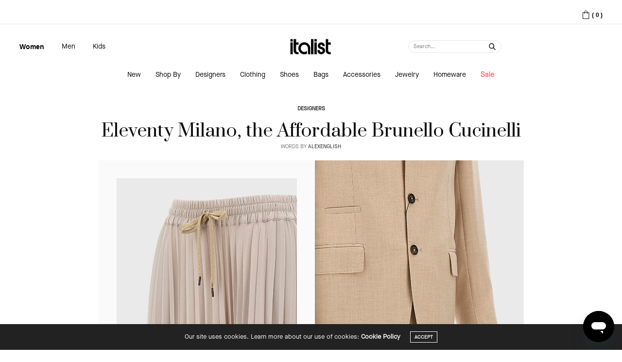

--- FILE ---
content_type: text/html; charset=UTF-8
request_url: https://www.italist.com/magazine/eleventy-milano-the-affordable-brunello-cucinelli/
body_size: 104798
content:
<!doctype html>
<html lang="en-US">
<head>
	<meta charset="UTF-8">
	<meta name="viewport" content="width=device-width, initial-scale=1, maximum-scale=1, user-scalable=no, viewport-fit=cover">
		<link rel="profile" href="http://gmpg.org/xfn/11">
	<link rel="pingback" href="https://www.italist.com/magazine/xmlrpc.php">
	<meta http-equiv="x-dns-prefetch-control" content="on">
	<link rel="dns-prefetch" href="//fonts.googleapis.com" />
	<link rel="dns-prefetch" href="//fonts.gstatic.com" />
	<link rel="dns-prefetch" href="//0.gravatar.com/" />
	<link rel="dns-prefetch" href="//2.gravatar.com/" />
	<link rel="dns-prefetch" href="//1.gravatar.com/" /><title>Eleventy Milano, the Affordable Brunello Cucinelli</title>
<meta name='robots' content='max-image-preview:large' />

<!-- This site is optimized with the Yoast SEO Premium plugin v11.3 - https://yoast.com/wordpress/plugins/seo/ -->
<meta name="description" content="Who is Eleventy Milano and is Eleventy clothing any good? The short answer is yes: Eleventy Milano embodies classic Italian styles and colors."/>
<link rel="canonical" href="https://www.italist.com/magazine/eleventy-milano-the-affordable-brunello-cucinelli/" />
<meta property="og:locale" content="en_US" />
<meta property="og:type" content="article" />
<meta property="og:title" content="Eleventy Milano, the Affordable Brunello Cucinelli" />
<meta property="og:description" content="Who is Eleventy Milano and is Eleventy clothing any good? The short answer is yes: Eleventy Milano embodies classic Italian styles and colors." />
<meta property="og:url" content="https://www.italist.com/magazine/eleventy-milano-the-affordable-brunello-cucinelli/" />
<meta property="og:site_name" content="italist Magazine" />
<meta property="article:tag" content="eleventy" />
<meta property="article:section" content="Designers" />
<meta property="article:published_time" content="2023-01-20T22:26:58+01:00" />
<meta property="article:modified_time" content="2024-03-05T23:53:38+01:00" />
<meta property="og:updated_time" content="2024-03-05T23:53:38+01:00" />
<meta property="og:image" content="https://d3adw1na09u8f7.cloudfront.net/2023/01/20210937/12_22_header02.jpg" />
<meta property="og:image:secure_url" content="https://d3adw1na09u8f7.cloudfront.net/2023/01/20210937/12_22_header02.jpg" />
<meta property="og:image:width" content="1600" />
<meta property="og:image:height" content="915" />
<meta name="twitter:card" content="summary" />
<meta name="twitter:description" content="Who is Eleventy Milano and is Eleventy clothing any good? The short answer is yes: Eleventy Milano embodies classic Italian styles and colors." />
<meta name="twitter:title" content="Eleventy Milano, the Affordable Brunello Cucinelli" />
<meta name="twitter:image" content="https://d3adw1na09u8f7.cloudfront.net/2023/01/20210937/12_22_header02.jpg" />
<script type='application/ld+json' class='yoast-schema-graph yoast-schema-graph--main'>{"@context":"https://schema.org","@graph":[{"@type":"Organization","@id":"https://www.italist.com/magazine/#organization","name":"","url":"https://www.italist.com/magazine/","sameAs":[]},{"@type":"WebSite","@id":"https://www.italist.com/magazine/#website","url":"https://www.italist.com/magazine/","name":"italist Magazine","publisher":{"@id":"https://www.italist.com/magazine/#organization"},"potentialAction":{"@type":"SearchAction","target":"https://www.italist.com/magazine/?s={search_term_string}","query-input":"required name=search_term_string"}},{"@type":"WebPage","@id":"https://www.italist.com/magazine/eleventy-milano-the-affordable-brunello-cucinelli/#webpage","url":"https://www.italist.com/magazine/eleventy-milano-the-affordable-brunello-cucinelli/","inLanguage":"en-US","name":"Eleventy Milano, the Affordable Brunello Cucinelli","isPartOf":{"@id":"https://www.italist.com/magazine/#website"},"image":{"@type":"ImageObject","@id":"https://www.italist.com/magazine/eleventy-milano-the-affordable-brunello-cucinelli/#primaryimage","url":"https://d3adw1na09u8f7.cloudfront.net/2023/01/20210937/12_22_header02.jpg","width":1600,"height":915,"caption":"eleventy milano clothing at italist"},"primaryImageOfPage":{"@id":"https://www.italist.com/magazine/eleventy-milano-the-affordable-brunello-cucinelli/#primaryimage"},"datePublished":"2023-01-20T22:26:58+01:00","dateModified":"2024-03-05T23:53:38+01:00","description":"Who is Eleventy Milano and is Eleventy clothing any good? The short answer is yes: Eleventy Milano embodies classic Italian styles and colors."},{"@type":"Article","@id":"https://www.italist.com/magazine/eleventy-milano-the-affordable-brunello-cucinelli/#article","isPartOf":{"@id":"https://www.italist.com/magazine/eleventy-milano-the-affordable-brunello-cucinelli/#webpage"},"author":{"@id":"https://www.italist.com/magazine/author/alexenglish/#author"},"headline":"Eleventy Milano, the Affordable Brunello Cucinelli","datePublished":"2023-01-20T22:26:58+01:00","dateModified":"2024-03-05T23:53:38+01:00","commentCount":0,"mainEntityOfPage":"https://www.italist.com/magazine/eleventy-milano-the-affordable-brunello-cucinelli/#webpage","publisher":{"@id":"https://www.italist.com/magazine/#organization"},"image":{"@id":"https://www.italist.com/magazine/eleventy-milano-the-affordable-brunello-cucinelli/#primaryimage"},"keywords":"eleventy","articleSection":"Designers"},{"@type":["Person"],"@id":"https://www.italist.com/magazine/author/alexenglish/#author","name":"AlexEnglish","sameAs":[]}]}</script>
<!-- / Yoast SEO Premium plugin. -->

<link rel='dns-prefetch' href='//cdn.plyr.io' />
<link rel='dns-prefetch' href='//fonts.googleapis.com' />
<link rel="alternate" type="application/rss+xml" title="italist Magazine &raquo; Feed" href="https://www.italist.com/magazine/feed/" />
<link rel="alternate" type="application/rss+xml" title="italist Magazine &raquo; Comments Feed" href="https://www.italist.com/magazine/comments/feed/" />
<link rel="preconnect" href="//fonts.gstatic.com/" crossorigin><script type="text/javascript">
/* <![CDATA[ */
window._wpemojiSettings = {"baseUrl":"https:\/\/s.w.org\/images\/core\/emoji\/14.0.0\/72x72\/","ext":".png","svgUrl":"https:\/\/s.w.org\/images\/core\/emoji\/14.0.0\/svg\/","svgExt":".svg","source":{"concatemoji":"https:\/\/www.italist.com\/magazine\/wp-includes\/js\/wp-emoji-release.min.js?ver=6.4.3"}};
/*! This file is auto-generated */
!function(i,n){var o,s,e;function c(e){try{var t={supportTests:e,timestamp:(new Date).valueOf()};sessionStorage.setItem(o,JSON.stringify(t))}catch(e){}}function p(e,t,n){e.clearRect(0,0,e.canvas.width,e.canvas.height),e.fillText(t,0,0);var t=new Uint32Array(e.getImageData(0,0,e.canvas.width,e.canvas.height).data),r=(e.clearRect(0,0,e.canvas.width,e.canvas.height),e.fillText(n,0,0),new Uint32Array(e.getImageData(0,0,e.canvas.width,e.canvas.height).data));return t.every(function(e,t){return e===r[t]})}function u(e,t,n){switch(t){case"flag":return n(e,"\ud83c\udff3\ufe0f\u200d\u26a7\ufe0f","\ud83c\udff3\ufe0f\u200b\u26a7\ufe0f")?!1:!n(e,"\ud83c\uddfa\ud83c\uddf3","\ud83c\uddfa\u200b\ud83c\uddf3")&&!n(e,"\ud83c\udff4\udb40\udc67\udb40\udc62\udb40\udc65\udb40\udc6e\udb40\udc67\udb40\udc7f","\ud83c\udff4\u200b\udb40\udc67\u200b\udb40\udc62\u200b\udb40\udc65\u200b\udb40\udc6e\u200b\udb40\udc67\u200b\udb40\udc7f");case"emoji":return!n(e,"\ud83e\udef1\ud83c\udffb\u200d\ud83e\udef2\ud83c\udfff","\ud83e\udef1\ud83c\udffb\u200b\ud83e\udef2\ud83c\udfff")}return!1}function f(e,t,n){var r="undefined"!=typeof WorkerGlobalScope&&self instanceof WorkerGlobalScope?new OffscreenCanvas(300,150):i.createElement("canvas"),a=r.getContext("2d",{willReadFrequently:!0}),o=(a.textBaseline="top",a.font="600 32px Arial",{});return e.forEach(function(e){o[e]=t(a,e,n)}),o}function t(e){var t=i.createElement("script");t.src=e,t.defer=!0,i.head.appendChild(t)}"undefined"!=typeof Promise&&(o="wpEmojiSettingsSupports",s=["flag","emoji"],n.supports={everything:!0,everythingExceptFlag:!0},e=new Promise(function(e){i.addEventListener("DOMContentLoaded",e,{once:!0})}),new Promise(function(t){var n=function(){try{var e=JSON.parse(sessionStorage.getItem(o));if("object"==typeof e&&"number"==typeof e.timestamp&&(new Date).valueOf()<e.timestamp+604800&&"object"==typeof e.supportTests)return e.supportTests}catch(e){}return null}();if(!n){if("undefined"!=typeof Worker&&"undefined"!=typeof OffscreenCanvas&&"undefined"!=typeof URL&&URL.createObjectURL&&"undefined"!=typeof Blob)try{var e="postMessage("+f.toString()+"("+[JSON.stringify(s),u.toString(),p.toString()].join(",")+"));",r=new Blob([e],{type:"text/javascript"}),a=new Worker(URL.createObjectURL(r),{name:"wpTestEmojiSupports"});return void(a.onmessage=function(e){c(n=e.data),a.terminate(),t(n)})}catch(e){}c(n=f(s,u,p))}t(n)}).then(function(e){for(var t in e)n.supports[t]=e[t],n.supports.everything=n.supports.everything&&n.supports[t],"flag"!==t&&(n.supports.everythingExceptFlag=n.supports.everythingExceptFlag&&n.supports[t]);n.supports.everythingExceptFlag=n.supports.everythingExceptFlag&&!n.supports.flag,n.DOMReady=!1,n.readyCallback=function(){n.DOMReady=!0}}).then(function(){return e}).then(function(){var e;n.supports.everything||(n.readyCallback(),(e=n.source||{}).concatemoji?t(e.concatemoji):e.wpemoji&&e.twemoji&&(t(e.twemoji),t(e.wpemoji)))}))}((window,document),window._wpemojiSettings);
/* ]]> */
</script>
<style id='wp-emoji-styles-inline-css' type='text/css'>

	img.wp-smiley, img.emoji {
		display: inline !important;
		border: none !important;
		box-shadow: none !important;
		height: 1em !important;
		width: 1em !important;
		margin: 0 0.07em !important;
		vertical-align: -0.1em !important;
		background: none !important;
		padding: 0 !important;
	}
</style>
<link rel='stylesheet' id='wp-block-library-css' href='https://www.italist.com/magazine/wp-includes/css/dist/block-library/style.min.css?ver=6.4.3' media='all' />
<style id='classic-theme-styles-inline-css' type='text/css'>
/*! This file is auto-generated */
.wp-block-button__link{color:#fff;background-color:#32373c;border-radius:9999px;box-shadow:none;text-decoration:none;padding:calc(.667em + 2px) calc(1.333em + 2px);font-size:1.125em}.wp-block-file__button{background:#32373c;color:#fff;text-decoration:none}
</style>
<style id='global-styles-inline-css' type='text/css'>
body{--wp--preset--color--black: #000000;--wp--preset--color--cyan-bluish-gray: #abb8c3;--wp--preset--color--white: #ffffff;--wp--preset--color--pale-pink: #f78da7;--wp--preset--color--vivid-red: #cf2e2e;--wp--preset--color--luminous-vivid-orange: #ff6900;--wp--preset--color--luminous-vivid-amber: #fcb900;--wp--preset--color--light-green-cyan: #7bdcb5;--wp--preset--color--vivid-green-cyan: #00d084;--wp--preset--color--pale-cyan-blue: #8ed1fc;--wp--preset--color--vivid-cyan-blue: #0693e3;--wp--preset--color--vivid-purple: #9b51e0;--wp--preset--color--thb-accent: #ef2673;--wp--preset--gradient--vivid-cyan-blue-to-vivid-purple: linear-gradient(135deg,rgba(6,147,227,1) 0%,rgb(155,81,224) 100%);--wp--preset--gradient--light-green-cyan-to-vivid-green-cyan: linear-gradient(135deg,rgb(122,220,180) 0%,rgb(0,208,130) 100%);--wp--preset--gradient--luminous-vivid-amber-to-luminous-vivid-orange: linear-gradient(135deg,rgba(252,185,0,1) 0%,rgba(255,105,0,1) 100%);--wp--preset--gradient--luminous-vivid-orange-to-vivid-red: linear-gradient(135deg,rgba(255,105,0,1) 0%,rgb(207,46,46) 100%);--wp--preset--gradient--very-light-gray-to-cyan-bluish-gray: linear-gradient(135deg,rgb(238,238,238) 0%,rgb(169,184,195) 100%);--wp--preset--gradient--cool-to-warm-spectrum: linear-gradient(135deg,rgb(74,234,220) 0%,rgb(151,120,209) 20%,rgb(207,42,186) 40%,rgb(238,44,130) 60%,rgb(251,105,98) 80%,rgb(254,248,76) 100%);--wp--preset--gradient--blush-light-purple: linear-gradient(135deg,rgb(255,206,236) 0%,rgb(152,150,240) 100%);--wp--preset--gradient--blush-bordeaux: linear-gradient(135deg,rgb(254,205,165) 0%,rgb(254,45,45) 50%,rgb(107,0,62) 100%);--wp--preset--gradient--luminous-dusk: linear-gradient(135deg,rgb(255,203,112) 0%,rgb(199,81,192) 50%,rgb(65,88,208) 100%);--wp--preset--gradient--pale-ocean: linear-gradient(135deg,rgb(255,245,203) 0%,rgb(182,227,212) 50%,rgb(51,167,181) 100%);--wp--preset--gradient--electric-grass: linear-gradient(135deg,rgb(202,248,128) 0%,rgb(113,206,126) 100%);--wp--preset--gradient--midnight: linear-gradient(135deg,rgb(2,3,129) 0%,rgb(40,116,252) 100%);--wp--preset--font-size--small: 13px;--wp--preset--font-size--medium: 20px;--wp--preset--font-size--large: 36px;--wp--preset--font-size--x-large: 42px;--wp--preset--spacing--20: 0.44rem;--wp--preset--spacing--30: 0.67rem;--wp--preset--spacing--40: 1rem;--wp--preset--spacing--50: 1.5rem;--wp--preset--spacing--60: 2.25rem;--wp--preset--spacing--70: 3.38rem;--wp--preset--spacing--80: 5.06rem;--wp--preset--shadow--natural: 6px 6px 9px rgba(0, 0, 0, 0.2);--wp--preset--shadow--deep: 12px 12px 50px rgba(0, 0, 0, 0.4);--wp--preset--shadow--sharp: 6px 6px 0px rgba(0, 0, 0, 0.2);--wp--preset--shadow--outlined: 6px 6px 0px -3px rgba(255, 255, 255, 1), 6px 6px rgba(0, 0, 0, 1);--wp--preset--shadow--crisp: 6px 6px 0px rgba(0, 0, 0, 1);}:where(.is-layout-flex){gap: 0.5em;}:where(.is-layout-grid){gap: 0.5em;}body .is-layout-flow > .alignleft{float: left;margin-inline-start: 0;margin-inline-end: 2em;}body .is-layout-flow > .alignright{float: right;margin-inline-start: 2em;margin-inline-end: 0;}body .is-layout-flow > .aligncenter{margin-left: auto !important;margin-right: auto !important;}body .is-layout-constrained > .alignleft{float: left;margin-inline-start: 0;margin-inline-end: 2em;}body .is-layout-constrained > .alignright{float: right;margin-inline-start: 2em;margin-inline-end: 0;}body .is-layout-constrained > .aligncenter{margin-left: auto !important;margin-right: auto !important;}body .is-layout-constrained > :where(:not(.alignleft):not(.alignright):not(.alignfull)){max-width: var(--wp--style--global--content-size);margin-left: auto !important;margin-right: auto !important;}body .is-layout-constrained > .alignwide{max-width: var(--wp--style--global--wide-size);}body .is-layout-flex{display: flex;}body .is-layout-flex{flex-wrap: wrap;align-items: center;}body .is-layout-flex > *{margin: 0;}body .is-layout-grid{display: grid;}body .is-layout-grid > *{margin: 0;}:where(.wp-block-columns.is-layout-flex){gap: 2em;}:where(.wp-block-columns.is-layout-grid){gap: 2em;}:where(.wp-block-post-template.is-layout-flex){gap: 1.25em;}:where(.wp-block-post-template.is-layout-grid){gap: 1.25em;}.has-black-color{color: var(--wp--preset--color--black) !important;}.has-cyan-bluish-gray-color{color: var(--wp--preset--color--cyan-bluish-gray) !important;}.has-white-color{color: var(--wp--preset--color--white) !important;}.has-pale-pink-color{color: var(--wp--preset--color--pale-pink) !important;}.has-vivid-red-color{color: var(--wp--preset--color--vivid-red) !important;}.has-luminous-vivid-orange-color{color: var(--wp--preset--color--luminous-vivid-orange) !important;}.has-luminous-vivid-amber-color{color: var(--wp--preset--color--luminous-vivid-amber) !important;}.has-light-green-cyan-color{color: var(--wp--preset--color--light-green-cyan) !important;}.has-vivid-green-cyan-color{color: var(--wp--preset--color--vivid-green-cyan) !important;}.has-pale-cyan-blue-color{color: var(--wp--preset--color--pale-cyan-blue) !important;}.has-vivid-cyan-blue-color{color: var(--wp--preset--color--vivid-cyan-blue) !important;}.has-vivid-purple-color{color: var(--wp--preset--color--vivid-purple) !important;}.has-black-background-color{background-color: var(--wp--preset--color--black) !important;}.has-cyan-bluish-gray-background-color{background-color: var(--wp--preset--color--cyan-bluish-gray) !important;}.has-white-background-color{background-color: var(--wp--preset--color--white) !important;}.has-pale-pink-background-color{background-color: var(--wp--preset--color--pale-pink) !important;}.has-vivid-red-background-color{background-color: var(--wp--preset--color--vivid-red) !important;}.has-luminous-vivid-orange-background-color{background-color: var(--wp--preset--color--luminous-vivid-orange) !important;}.has-luminous-vivid-amber-background-color{background-color: var(--wp--preset--color--luminous-vivid-amber) !important;}.has-light-green-cyan-background-color{background-color: var(--wp--preset--color--light-green-cyan) !important;}.has-vivid-green-cyan-background-color{background-color: var(--wp--preset--color--vivid-green-cyan) !important;}.has-pale-cyan-blue-background-color{background-color: var(--wp--preset--color--pale-cyan-blue) !important;}.has-vivid-cyan-blue-background-color{background-color: var(--wp--preset--color--vivid-cyan-blue) !important;}.has-vivid-purple-background-color{background-color: var(--wp--preset--color--vivid-purple) !important;}.has-black-border-color{border-color: var(--wp--preset--color--black) !important;}.has-cyan-bluish-gray-border-color{border-color: var(--wp--preset--color--cyan-bluish-gray) !important;}.has-white-border-color{border-color: var(--wp--preset--color--white) !important;}.has-pale-pink-border-color{border-color: var(--wp--preset--color--pale-pink) !important;}.has-vivid-red-border-color{border-color: var(--wp--preset--color--vivid-red) !important;}.has-luminous-vivid-orange-border-color{border-color: var(--wp--preset--color--luminous-vivid-orange) !important;}.has-luminous-vivid-amber-border-color{border-color: var(--wp--preset--color--luminous-vivid-amber) !important;}.has-light-green-cyan-border-color{border-color: var(--wp--preset--color--light-green-cyan) !important;}.has-vivid-green-cyan-border-color{border-color: var(--wp--preset--color--vivid-green-cyan) !important;}.has-pale-cyan-blue-border-color{border-color: var(--wp--preset--color--pale-cyan-blue) !important;}.has-vivid-cyan-blue-border-color{border-color: var(--wp--preset--color--vivid-cyan-blue) !important;}.has-vivid-purple-border-color{border-color: var(--wp--preset--color--vivid-purple) !important;}.has-vivid-cyan-blue-to-vivid-purple-gradient-background{background: var(--wp--preset--gradient--vivid-cyan-blue-to-vivid-purple) !important;}.has-light-green-cyan-to-vivid-green-cyan-gradient-background{background: var(--wp--preset--gradient--light-green-cyan-to-vivid-green-cyan) !important;}.has-luminous-vivid-amber-to-luminous-vivid-orange-gradient-background{background: var(--wp--preset--gradient--luminous-vivid-amber-to-luminous-vivid-orange) !important;}.has-luminous-vivid-orange-to-vivid-red-gradient-background{background: var(--wp--preset--gradient--luminous-vivid-orange-to-vivid-red) !important;}.has-very-light-gray-to-cyan-bluish-gray-gradient-background{background: var(--wp--preset--gradient--very-light-gray-to-cyan-bluish-gray) !important;}.has-cool-to-warm-spectrum-gradient-background{background: var(--wp--preset--gradient--cool-to-warm-spectrum) !important;}.has-blush-light-purple-gradient-background{background: var(--wp--preset--gradient--blush-light-purple) !important;}.has-blush-bordeaux-gradient-background{background: var(--wp--preset--gradient--blush-bordeaux) !important;}.has-luminous-dusk-gradient-background{background: var(--wp--preset--gradient--luminous-dusk) !important;}.has-pale-ocean-gradient-background{background: var(--wp--preset--gradient--pale-ocean) !important;}.has-electric-grass-gradient-background{background: var(--wp--preset--gradient--electric-grass) !important;}.has-midnight-gradient-background{background: var(--wp--preset--gradient--midnight) !important;}.has-small-font-size{font-size: var(--wp--preset--font-size--small) !important;}.has-medium-font-size{font-size: var(--wp--preset--font-size--medium) !important;}.has-large-font-size{font-size: var(--wp--preset--font-size--large) !important;}.has-x-large-font-size{font-size: var(--wp--preset--font-size--x-large) !important;}
.wp-block-navigation a:where(:not(.wp-element-button)){color: inherit;}
:where(.wp-block-post-template.is-layout-flex){gap: 1.25em;}:where(.wp-block-post-template.is-layout-grid){gap: 1.25em;}
:where(.wp-block-columns.is-layout-flex){gap: 2em;}:where(.wp-block-columns.is-layout-grid){gap: 2em;}
.wp-block-pullquote{font-size: 1.5em;line-height: 1.6;}
</style>
<link rel='stylesheet' id='thb-fa-css' href='https://www.italist.com/magazine/wp-content/themes/thevoux-wp-child/assets/css/font-awesome.min.css?ver=4.7.0' media='all' />
<link rel='stylesheet' id='thb-app-css' href='https://www.italist.com/magazine/wp-content/themes/thevoux-wp-child/assets/css/app.css?ver=6.9.0' media='all' />
<style id='thb-app-inline-css' type='text/css'>
body {font-family:Lora;}@media only screen and (min-width:40.063em) {.header .logo .logoimg {max-height:45px;}.header .logo .logoimg[src$=".svg"] {max-height:100%;height:45px;}}.header.fixed .logo .logoimg {max-height:45;}.header.fixed .logo .logoimg[src$=".svg"] {max-height:100%;height:45;}h1, h2, h3, h4, h5, h6, .mont, .wpcf7-response-output, label, .select-wrapper select, .wp-caption .wp-caption-text, .smalltitle, .toggle .title, q, blockquote p, cite, table tr th, table tr td, #footer.style3 .menu, #footer.style2 .menu, #footer.style4 .menu, .product-title, .social_bar, .widget.widget_socialcounter ul.style2 li {}input[type="submit"],.button,.btn,.thb-text-button {}em {}h1,.h1 {}h2 {}h3 {}h4 {}h5 {}h6 {}#footer .widget a { color:#000000 !important; }.header.fixed .header_top .progress {background:#000000;}#footer p,#footer.dark p {color:#000000;}.full-menu-container .full-menu > li > a,#footer.style2 .menu,#footer.style3 .menu,#footer.style4 .menu,#footer.style5 .menu {}.subheader-menu>li>a {}.full-menu-container .full-menu > li > a,#footer.style2 .menu,#footer.style3 .menu,#footer.style4 .menu,#footer.style5 .menu {}.thb-mobile-menu>li>a,.thb-mobile-menu-secondary li a {}.thb-mobile-menu .sub-menu li a {}.post .post-title h1 {}.post-links,.thb-post-top,.post-meta,.post-author,.post-title-bullets li button span {}.post-detail .post-content:before {}.social_bar ul li a {}#footer.style2 .menu,#footer.style3 .menu,#footer.style4 .menu,#footer.style5 .menu {}#footer.style1,#footer.style2,#footer.style3,#footer.style4 {padding-top:30px;padding-bottom:30px;;}.post-detail-style2-row .post-detail .post-title-container,.sidebar .sidebar_inner {background-color:#ffffff}
</style>
<link rel='stylesheet' id='thb-style-css' href='https://www.italist.com/magazine/wp-content/themes/thevoux-wp-child/style.css?ver=6.9.0' media='all' />
<link rel='stylesheet' id='thb-google-fonts-css' href='https://fonts.googleapis.com/css?family=Lora%3A400%2C500%2C600%2C700%2C400i%2C500i%2C600i%2C700i%7CPlayfair+Display%3A400%2C500%2C600%2C700%2C800%2C900%2C400i%2C500i%2C600i%2C700i%2C800i%2C900i&#038;subset=latin&#038;display=swap&#038;ver=6.9.0' media='all' />
<script type="text/javascript" src="https://www.italist.com/magazine/wp-includes/js/jquery/jquery.min.js?ver=3.7.1" id="jquery-core-js"></script>
<script type="text/javascript" src="https://www.italist.com/magazine/wp-includes/js/jquery/jquery-migrate.min.js?ver=3.4.1" id="jquery-migrate-js"></script>
<link rel="https://api.w.org/" href="https://www.italist.com/magazine/wp-json/" /><link rel="alternate" type="application/json" href="https://www.italist.com/magazine/wp-json/wp/v2/posts/11869" /><link rel="EditURI" type="application/rsd+xml" title="RSD" href="https://www.italist.com/magazine/xmlrpc.php?rsd" />
<meta name="generator" content="WordPress 6.4.3" />
<link rel='shortlink' href='https://www.italist.com/magazine/?p=11869' />
<link rel="alternate" type="application/json+oembed" href="https://www.italist.com/magazine/wp-json/oembed/1.0/embed?url=https%3A%2F%2Fwww.italist.com%2Fmagazine%2Feleventy-milano-the-affordable-brunello-cucinelli%2F" />
<link rel="alternate" type="text/xml+oembed" href="https://www.italist.com/magazine/wp-json/oembed/1.0/embed?url=https%3A%2F%2Fwww.italist.com%2Fmagazine%2Feleventy-milano-the-affordable-brunello-cucinelli%2F&#038;format=xml" />
			<meta property="og:title" content="Eleventy Milano, the Affordable Brunello Cucinelli" />
			<meta property="og:type" content="article" />
			<meta property="og:description" content="Who is Eleventy Milano and is Eleventy clothing any good? The short answer is yes, it’s good. Founded in 2007 by Marco Baldassari and Paolo Zuntini, Eleventy Milano embodies classic Italian elegance with its sophisticated tailoring and expert craftsmanship, made exclusively in Italy.  The label designs luxury pieces for fashion-forward men and women using sustainable…" />
						<meta property="og:url" content="https://www.italist.com/magazine/eleventy-milano-the-affordable-brunello-cucinelli/" />
			<meta property="og:site_name" content="italist Magazine"/>
			<link rel="icon" href="https://d3adw1na09u8f7.cloudfront.net/2020/11/23191850/cropped-favicon_114-32x32.png" sizes="32x32" />
<link rel="icon" href="https://d3adw1na09u8f7.cloudfront.net/2020/11/23191850/cropped-favicon_114-192x192.png" sizes="192x192" />
<link rel="apple-touch-icon" href="https://d3adw1na09u8f7.cloudfront.net/2020/11/23191850/cropped-favicon_114-180x180.png" />
<meta name="msapplication-TileImage" content="https://d3adw1na09u8f7.cloudfront.net/2020/11/23191850/cropped-favicon_114-270x270.png" />
</head>
<body class="post-template-default single single-post postid-11869 single-format-standard article-dropcap-on thb-borders-off thb-rounded-forms-off social_black-on header_submenu_color-light mobile_menu_animation- header-submenu-style2 thb-pinit-on thb-single-product-ajax-on">
<div id="wrapper" class="thb-page-transition-on">
	<!-- Start Mobile Menu -->
<nav id="mobile-menu" class="light">
	<div class="custom_scroll" id="menu-scroll">
		<a href="#" class="close"><svg xmlns="http://www.w3.org/2000/svg" viewBox="0 0 64 64" enable-background="new 0 0 64 64"><g fill="none" stroke="#000" stroke-width="2" stroke-miterlimit="10"><path d="m18.947 17.15l26.1 25.903"/><path d="m19.05 43.15l25.902-26.1"/></g></svg></a>
		<a href="https://www.italist.com/magazine/" class="logolink" title="italist Magazine">
			<img src="https://d3adw1na09u8f7.cloudfront.net/2019/06/11191756/black_logo_2.png" class="logoimg" alt="italist Magazine"/>
		</a>
					<ul id="menu-mobile-menu" class="thb-mobile-menu"><li id="menu-item-11808" class=" menu-item menu-item-type-custom menu-item-object-custom menu-item-11808"><a href="/us/women/">New</a></li>
<li id="menu-item-13621" class=" menu-item menu-item-type-custom menu-item-object-custom menu-item-13621"><a href="/us/women/?shop_by=Best+Sellers&#038;brands%5B%5D=294&#038;brands%5B%5D=108&#038;brands%5B%5D=373&#038;brands%5B%5D=379&#038;brands%5B%5D=111&#038;brands%5B%5D=112&#038;brands%5B%5D=204&#038;brands%5B%5D=110&#038;brands%5B%5D=76&#038;brands%5B%5D=113&#038;brands%5B%5D=536&#038;brands%5B%5D=99&#038;brands%5B%5D=3115&#038;on_sale=1">Shop By</a></li>
<li id="menu-item-11801" class=" menu-item menu-item-type-custom menu-item-object-custom menu-item-11801"><a href="/us/brands/women/">Designers</a></li>
<li id="menu-item-11802" class=" menu-item menu-item-type-custom menu-item-object-custom menu-item-11802"><a href="/us/women/clothing/2/">Clothing</a></li>
<li id="menu-item-11803" class=" menu-item menu-item-type-custom menu-item-object-custom menu-item-11803"><a href="/us/women/shoes/108/">Shoes</a></li>
<li id="menu-item-11804" class=" menu-item menu-item-type-custom menu-item-object-custom menu-item-11804"><a href="/us/women/bags/76/">Bags</a></li>
<li id="menu-item-11805" class=" menu-item menu-item-type-custom menu-item-object-custom menu-item-11805"><a href="/us/women/accessories/82/">Accessories</a></li>
<li id="menu-item-11806" class=" menu-item menu-item-type-custom menu-item-object-custom menu-item-11806"><a href="/us/women/jewelry/69/">Jewelry</a></li>
<li id="menu-item-11807" class=" menu-item menu-item-type-custom menu-item-object-custom menu-item-11807"><a href="/us/women/home/437/">Homeware</a></li>
<li id="menu-item-11809" class=" menu-item menu-item-type-custom menu-item-object-custom menu-item-11809"><a href="/us/women/?on_sale=1">Sale</a></li>
</ul>						<div class="menu-footer">
					</div>
	</div>
</nav>
<!-- End Mobile Menu -->

	<!-- Start Content Container -->
	<div id="content-container">
		<!-- Start Content Click Capture -->
		<div class="click-capture"></div>
		<!-- End Content Click Capture -->
						
<!-- Start Header -->
<!-- <header class="header fixed style4 fixed-style3 ">
    <div class="nav_holder">
        <div class="row full-width-row">
            <div class="small-12 columns">
                <div class="center-column">
                    <div class="toggle-holder">
                        	<a href="#" class="mobile-toggle hide-for-large small"><div><span></span><span></span><span></span></div></a>
	                    </div>
                    <div class="logo">
                        <h6 id="page-title">Eleventy Milano, the Affordable Brunello Cucinelli</h6>                    </div>
                    <div class="social-holder style2">
                        
	<aside class="social_header">
					<a href="https://www.facebook.com/italistofficial/" class="facebook icon-1x" target="_blank"><i class="fa fa-facebook-official"></i></a>
						<a href="https://www.pinterest.com/italistofficial/" class="pinterest icon-1x" target="_blank"><i class="fa fa-pinterest"></i></a>
						<a href="https://twitter.com/italistofficial?lang=en" class="twitter icon-1x" target="_blank"><i class="fa fa-twitter"></i></a>
								<a href="https://www.instagram.com/italist_official/?hl=en" class="instagram icon-1x" target="_blank"><i class="fa fa-instagram"></i></a>
																		</aside>
	                                                                    </div>
                </div>
            </div>
        </div>
    </div>
            <span class="progress"></span>
    </header> -->

<header class="header fixed style4 fixed-style3 ">
    <div class="jsx-932648165 header-wrapper desktop-header">
        <div class="jsx-932648165 header-grid-container with-banner">
            <div></div>
            <div></div>
            <div class="jsx-932648165 header-column-last country-account-bag">
                <div style="margin-right:0" class="jsx-932648165 icons-wrapper"><a href="/us/cart/" class="jsx-932648165"><img src="https://cdn-images.italist.com/image/upload/icons/shopping_bag.svg" class="jsx-932648165"><span class="jsx-932648165 shopping-bag-text">(
                            <!-- -->0
                            <!-- -->)
                        </span></a></div>
            </div>
        </div>
        <div class="jsx-3399969206 vertical-spacer "></div>
        <div class="jsx-932648165 header-grid-container">
            <div style="display:flex" class="jsx-932648165"><a href="/us/shop-women/" class="jsx-17a835e79ec44773 fallback-link"><span aria-label="department-text" title="Women" class="jsx-4089621788 department-text">Women</span></a><a href="/us/shop-men/" style="margin:0 36px" class="jsx-17a835e79ec44773 fallback-link"><span aria-label="department-text" title="Men" class="jsx-3830615942 department-text">Men</span></a><a href="/us/shop-kids/" class="jsx-17a835e79ec44773 fallback-link"><span aria-label="department-text" title="Kids" class="jsx-3830615942 department-text">Kids</span></a></div>
            <div style="flex:1" class="jsx-932648165">
                <h1 class="jsx-8fc004e1f7d0911 logo"><a href="/us/" id="logo-img" title="italist - Luxury Italian Fashion Boutique: clothes, shoes, bags | italist" class="jsx-8fc004e1f7d0911"><img alt="Luxury Italian Fashion Boutique: clothes, shoes, bags | italist" src="https://s3-us-west-2.amazonaws.com/italist-test-img/mkt/logo_small.png" class="jsx-8fc004e1f7d0911 logo-img"></a></h1>
            </div>
        </div>
        <div class="jsx-3399969206 vertical-spacer "></div>
        <div class="jsx-932648165 nav-menu-wrapper">
            <div aria-label="navigation-menu" class="jsx-1b24aac368d04252 navigation-menu-wrapper">
                <div style="display:block;position:relative"><a href="/us/brands/women/" id="nav-link-Designers" class="jsx-1947214044 nav-link"><span aria-label="nav-link" class="jsx-1947214044 nav-link-text">Designers</span></a>
                </div>
                <div style="display:block;position:relative"><a href="/us/women/clothing/2/" id="nav-link-Clothing" class="jsx-1947214044 nav-link"><span aria-label="nav-link" class="jsx-1947214044 nav-link-text">Clothing</span></a>
                </div>
                <div style="display:block;position:relative"><a href="/us/women/shoes/108/" id="nav-link-Shoes" class="jsx-1947214044 nav-link"><span aria-label="nav-link" class="jsx-1947214044 nav-link-text">Shoes</span></a>
                </div>
                <div style="display:block;position:relative"><a href="/us/women/bags/76/" id="nav-link-Bags" class="jsx-1947214044 nav-link"><span aria-label="nav-link" class="jsx-1947214044 nav-link-text">Bags</span></a>
                </div>
                <div style="display:block;position:relative"><a href="/us/women/accessories/82/" id="nav-link-Accessories" class="jsx-1947214044 nav-link"><span aria-label="nav-link" class="jsx-1947214044 nav-link-text">Accessories</span></a>
                </div>
                <div style="display:block;position:relative"><a href="/us/women/jewelry/69/" id="nav-link-Jewelry" class="jsx-1947214044 nav-link"><span aria-label="nav-link" class="jsx-1947214044 nav-link-text">Jewelry</span></a>
                </div>
                <div style="display:block;position:relative"><a href="/us/women/home/437/" id="nav-link-Home" class="jsx-1947214044 nav-link"><span aria-label="nav-link" class="jsx-1947214044 nav-link-text">Home</span></a>
                </div>
                <div style="display:block;position:relative"><a href="/us/women/" id="nav-link-New in" class="jsx-1947214044 nav-link"><span aria-label="nav-link" class="jsx-1947214044 nav-link-text">New
                            in</span></a>
                </div>
                <div style="display:block;position:relative"><a href="/us/women/?on_sale=1" id="nav-link-Sale" class="jsx-2284747646 nav-link"><span aria-label="nav-link" class="jsx-2284747646 nav-link-text">Sale</span></a>
                </div>
            </div>
        </div>
    </div>
</header>
<!-- End Header -->		<link as="font" crossorigin="anonymous" href="https://assets.italist.com/fonts/MaisonNeueAPP-Book.otf" rel="preload" type="font/otf"/>
<link as="font" crossorigin="anonymous" href="https://assets.italist.com/fonts/MaisonNeueAPP-Demi.otf" rel="preload" type="font/otf"/>

<!-- Start Header -->
<style>
    body {
        font-family: 'Maison Neue Book', Arial, sans-serif;
        font-style: normal;
        font-weight: 400;
        font-size: 16px;
        color: #1a1a1a;
        line-height: 150%;
        letter-spacing: 0;
    }

    a,
    abbr,
    acronym,
    address,
    applet,
    article,
    aside,
    audio,
    b,
    big,
    blockquote,
    body,
    canvas,
    caption,
    center,
    cite,
    code,
    dd,
    del,
    details,
    dfn,
    div,
    dl,
    dt,
    em,
    embed,
    fieldset,
    figcaption,
    figure,
    footer,
    form,
    h1,
    h2,
    h3,
    h4,
    h5,
    h6,
    header,
    hgroup,
    html,
    i,
    iframe,
    img,
    ins,
    kbd,
    label,
    legend,
    li,
    mark,
    menu,
    nav,
    object,
    ol,
    output,
    p,
    pre,
    q,
    ruby,
    s,
    samp,
    section,
    small,
    span,
    strike,
    strong,
    sub,
    summary,
    sup,
    table,
    tbody,
    td,
    tfoot,
    th,
    thead,
    time,
    tr,
    tt,
    u,
    ul,
    var,
    video {
        margin: 0;
        padding: 0;
        border: 0;
        vertical-align: baseline;
    }

    .header-wrapper a,
    .footer a {
        text-decoration: none;
        color: #000;
    }

    .header-wrapper.jsx-932648165>div.jsx-932648165 {
        padding: 0 40px;
    }

    .header-wrapper.jsx-932648165 {
        width: 100%;
        background-color: #ffffff;
    }

    .header-grid-container.jsx-932648165 {
        display: grid;
        grid-template-columns: 1fr 1fr 1fr;
        -webkit-align-items: center;
        -webkit-box-align: center;
        -ms-flex-align: center;
        align-items: center;
    }

    .fallback-link {
        outline: none;
        display: block;
        cursor: pointer;
    }

    .department-text.jsx-4089621788::after {
        font-family: 'Maison Neue Book', 'Arial', sans-serif;
        display: block;
        content: attr(title);
        height: 0;
        overflow: hidden;
        visibility: hidden;
    }

    .department-text.jsx-4089621788 {
        font-size: 14px;
        font-family: 'Maison Neue Demi', 'Arial Black', sans-serif;
        font-weight: bold;
        color: #000000;
    }

    .department-text.jsx-3830615942::after {
        font-family: 'Maison Neue Book', 'Arial', sans-serif;
        display: block;
        content: attr(title);
        height: 0;
        overflow: hidden;
        visibility: hidden;
    }

    .department-text.jsx-3830615942 {
        font-size: 14px;
        font-family: 'Maison Neue Book', 'Arial', sans-serif;
        font-weight: 400;
        color: #000000;
    }

    .department-text.jsx-3830615942::after {
        font-family: 'Maison Neue Book', 'Arial', sans-serif;
        display: block;
        content: attr(title);
        height: 0;
        overflow: hidden;
        visibility: hidden;
    }

    .department-text.jsx-3830615942 {
        font-size: 14px;
        font-family: 'Maison Neue Book', 'Arial', sans-serif;
        font-weight: 400;
        color: #000000;
    }

    .header-wrapper.jsx-932648165>div.jsx-932648165 {
        padding: 0 40px;
    }

    .nav-menu-wrapper.jsx-932648165 {
        display: -webkit-box;
        display: -webkit-flex;
        display: -ms-flexbox;
        display: flex;
        -webkit-justify-content: center;
        justify-content: center;
        padding-bottom: 25px !important;
    }

    .navigation-menu-wrapper.jsx-1b24aac368d04252 {
        display: -webkit-box;
        display: -webkit-flex;
        display: -ms-flexbox;
        display: flex;
        -webkit-box-flex: 1;
        -webkit-flex-grow: 1;
        -ms-flex-positive: 1;
        flex-grow: 1;
        height: 20px;
        -webkit-justify-content: center;
        justify-content: center;
    }

    .vertical-spacer.jsx-3399969206 {
        height: 30px;
    }

    .logo.jsx-8fc004e1f7d0911 {
        -webkit-justify-content: center;
        justify-content: center;
        display: -webkit-box;
        display: -webkit-flex;
        display: -ms-flexbox;
        display: flex;
        -webkit-flex: 1;
        -ms-flex: 1;
        flex: 1;
    }

    h1 {
        font-size: 24px;
    }
    @media (min-width: 641px) {
        h1 {
            font-size: 36px;
        }
    }

    h1,
    h2,
    h3,
    h4,
    h5,
    h6 {
        font-family: 'Maison Neue Book', Arial, sans-serif;
        font-style: normal;
        font-weight: 400;
        line-height: 120%;
        letter-spacing: 0;
        color: #000;
    }

    a.jsx-8fc004e1f7d0911 img.jsx-8fc004e1f7d0911 {
        display: block;
    }

    .logo-img.jsx-8fc004e1f7d0911 {
        height: 32px;
        width: auto;
    }

    .nav-link.jsx-1947214044 {
        height: 18px;
        letter-spacing: 0px;
        font-size: 14px;
        line-height: 18px;
        text-transform: none;
        -webkit-animation: appear 0.3s ease-in-out;
        animation: appear 0.3s ease-in-out;
        cursor: pointer;
        padding: 0 30px 0 0;
        color: #000000;
        border-bottom: 2px transparent;
    }

    .nav-link.jsx-2284747646 {
        height: 18px;
        letter-spacing: 0px;
        font-size: 15px;
        line-height: 18px;
        text-transform: none;
        -webkit-animation: appear 0.3s ease-in-out;
        animation: appear 0.3s ease-in-out;
        cursor: pointer;
        padding: 0;
        color: #FF3434;
        border-bottom: 2px transparent;
    }

    .nav-link-text.jsx-1947214044:hover {
        border-bottom: solid 2px #000000;
    }

    .nav-link.jsx-2284747646:hover {
        color: #FF3434 !important;
    }

    .nav-link-text.jsx-2284747646:hover {
        border-bottom: solid 2px #FF3434;
    }

    .header-column-last.jsx-932648165 {
        justify-self: end;
    }

    .country-account-bag.jsx-932648165 {
        -webkit-align-items: center;
        -webkit-box-align: center;
        -ms-flex-align: center;
        align-items: center;
        display: -webkit-box;
        display: -webkit-flex;
        display: -ms-flexbox;
        display: flex;
        margin-top: 10px;
        -webkit-flex: 0.55;
        -ms-flex: 0.55;
        flex: 0.55;
        -webkit-box-pack: end;
        -ms-flex-pack: end;
        -webkit-justify-content: flex-end;
        justify-content: flex-end;
    }

    .icons-wrapper.jsx-932648165 {
        cursor: pointer;
        margin: 0 10px;
        margin-right: 10px;
        display: -webkit-box;
        display: -webkit-flex;
        display: -ms-flexbox;
        display: flex;
        -webkit-justify-content: center;
        justify-content: center;
        -webkit-align-items: center;
        -webkit-box-align: center;
        -ms-flex-align: center;
        align-items: center;
        position: relative;
    }

    .with-banner.jsx-932648165 {
        border-bottom: 1px solid #E5E5E5;
        height: 50px;
        padding-top: 16px;
    }

    .icons-wrapper.jsx-932648165>a.jsx-932648165 {
        display: -webkit-box;
        display: -webkit-flex;
        display: -ms-flexbox;
        display: flex;
        -webkit-align-items: center;
        -webkit-box-align: center;
        -ms-flex-align: center;
        align-items: center;
    }

    .shopping-bag-text.jsx-932648165 {
        font-family: 'Maison Neue Demi', 'Arial Black', sans-serif;
        font-size: 12px;
        font-style: normal;
        font-weight: bold;
        line-height: 10px;
        letter-spacing: 0.01em;
        text-align: center;
        margin-top: 2px;
        margin-left: 5px;
    }

    .section.jsx-4052212992 {
        display: -webkit-box;
        display: -webkit-flex;
        display: -ms-flexbox;
        display: flex;
        -webkit-flex-direction: row;
        -ms-flex-direction: row;
        flex-direction: row;
        -webkit-box-pack: justify;
        -webkit-justify-content: space-between;
        justify-content: space-between;
    }

    .col-2.jsx-4052212992 {
        -webkit-box-flex: 2;
        -webkit-flex-grow: 2;
        -ms-flex-positive: 2;
        flex-grow: 2;
    }

    .section-item.jsx-4052212992 {
        margin-top: 30px;
        margin-bottom: 30px;
    }

    .rating-icons-holder.jsx-4052212992 {
        display: -webkit-box;
        display: -webkit-flex;
        display: -ms-flexbox;
        display: flex;
        -webkit-flex-direction: row;
        -ms-flex-direction: row;
        flex-direction: row;
        -webkit-justify-content: start;
        justify-content: start;
        -webkit-align-items: center;
        -webkit-box-align: center;
        -ms-flex-align: center;
        align-items: center;
    }

    .section-icon.jsx-4052212992 {
        display: inherit;
    }

    .rating-icons-holder.jsx-4052212992>* {
        padding-right: 40px;
    }

    .yotpo-icon.jsx-e35248a6efe4ade6 {
        height: 65px;
    }

    .trustpilot-icon.jsx-2a8b3074fc7543b5 {
        height: 65px;
    }

    .bbb-icon.jsx-265d256f8ed073b7 {
        height: 55px;
    }

    .col-1.jsx-4052212992 {
        -webkit-box-flex: 1;
        -webkit-flex-grow: 1;
        -ms-flex-positive: 1;
        flex-grow: 1;
    }

    .col-2.jsx-4052212992 {
        -webkit-box-flex: 2;
        -webkit-flex-grow: 2;
        -ms-flex-positive: 2;
        flex-grow: 2;
    }

    .section-item.jsx-4052212992 {
        margin-top: 30px;
        margin-bottom: 30px;
    }

    .main-body-container.jsx-4048ec4c239610c2 {
        padding: 0 40px;
    }

    footer.jsx-4052212992 {
        font-size: 12px;
        line-height: 24px;
        display: -webkit-box;
        display: -webkit-flex;
        display: -ms-flexbox;
        display: flex;
        -webkit-flex-direction: column;
        -ms-flex-direction: column;
        flex-direction: column;
    }

    .section-wrapper.jsx-4052212992 {
        border-top: 1px solid #E5E5E5;
        border-bottom: 1px solid #E5E5E5;
        padding: 20px 40px;
    }

    .social-links.jsx-1749415587 {
        width: 236px;
        display: -webkit-box;
        display: -webkit-flex;
        display: -ms-flexbox;
        display: flex;
        -webkit-flex-direction: row;
        -ms-flex-direction: row;
        flex-direction: row;
        -webkit-box-pack: justify;
        -webkit-justify-content: space-between;
        justify-content: space-between;
    }

    .desktop-footer .nav-menus.jsx-2567200332 {
        display: -webkit-box;
        display: -webkit-flex;
        display: -ms-flexbox;
        display: flex;
        -webkit-flex-direction: row;
        -ms-flex-direction: row;
        flex-direction: row;
        -webkit-box-pack: justify;
        -webkit-justify-content: space-between;
        justify-content: space-between;
    }

    p.jsx-2567200332 {
        margin-bottom: 30px;
    }

    ol,
    ul {
        list-style: none;
    }

    .bare-footer.jsx-2974790194 {
        border-top: 0;
        padding: 20px 0;
        display: -webkit-box;
        display: -webkit-flex;
        display: -ms-flexbox;
        display: flex;
        -webkit-flex-direction: row;
        -ms-flex-direction: row;
        flex-direction: row;
        -webkit-box-pack: start;
        -webkit-justify-content: flex-start;
        -ms-flex-pack: start;
        justify-content: flex-start;
        -webkit-align-items: center;
        -webkit-box-align: center;
        -ms-flex-align: center;
        align-items: center;
        font-size: 12px;
        line-height: 24px;
    }

    .policy-span.jsx-2974790194 {
        -webkit-box-flex: 1;
        -webkit-flex-grow: 1;
        -ms-flex-positive: 1;
        flex-grow: 1;
        display: -webkit-box;
        display: -webkit-flex;
        display: -ms-flexbox;
        display: flex;
    }

    a.jsx-e22b82f87c9d3bc7 {
        text-decoration: underline;
        margin: 0 5px;
    }

    .payment-icons.jsx-2974790194 {
        display: -webkit-box;
        display: -webkit-flex;
        display: -ms-flexbox;
        display: flex;
        -webkit-flex-direction: row;
        -ms-flex-direction: row;
        flex-direction: row;
        -webkit-box-pack: start;
        -webkit-justify-content: flex-start;
        -ms-flex-pack: start;
        justify-content: flex-start;
        -webkit-align-items: center;
        -webkit-box-align: center;
        -ms-flex-align: center;
        align-items: center;
        width: 370px;
        -webkit-order: 3;
        -ms-flex-order: 3;
        order: 3;
    }

    .payment-icons.jsx-2974790194>* {
        padding-right: 15px;
    }

    .digicert.jsx-470410108 {
        padding-right: 10px;
    }

    .digicert.jsx-470410108,
    .digicert.jsx-470410108 * {
        height: 40px;
    }

    .copyscape-container.jsx-3127424262 {
        display: -webkit-box;
        display: -webkit-flex;
        display: -ms-flexbox;
        display: flex;
        -webkit-box-pack: center;
        -webkit-justify-content: center;
        -ms-flex-pack: center;
        justify-content: center;
    }

    .copyright-span.jsx-2974790194 {
        width: 300px;
        text-align: left;
    }

    .policy-span.jsx-2974790194 {
        -webkit-box-pack: center;
        -webkit-justify-content: center;
        -ms-flex-pack: center;
        justify-content: center;
    }



    /** Mobile version */
    @media screen and (max-width: 1024px) {
        .section.jsx-4052212992 {
            display: -webkit-box;
            display: -webkit-flex;
            display: -ms-flexbox;
            display: flex;
            -webkit-flex-direction: row;
            -ms-flex-direction: row;
            flex-direction: row;
            -webkit-box-pack: justify;
            -webkit-justify-content: space-between;
            justify-content: space-between;
        }

        .col-2.jsx-4052212992 {
            -webkit-box-flex: 2;
            -webkit-flex-grow: 2;
            -ms-flex-positive: 2;
            flex-grow: 2;
        }

        .section-item.jsx-4052212992 {
            margin-top: 30px;
            margin-bottom: 30px;
        }

        .rating-icons-holder.jsx-4052212992 {
            display: -webkit-box;
            display: -webkit-flex;
            display: -ms-flexbox;
            display: flex;
            -webkit-flex-direction: row;
            -ms-flex-direction: row;
            flex-direction: row;
            -webkit-align-items: center;
            -webkit-box-align: center;
            -ms-flex-align: center;
            align-items: center;
            -webkit-box-pack: justify;
            -webkit-justify-content: space-between;
            justify-content: space-between;
        }

        .section-icon.jsx-4052212992 {
            display: inherit;
        }

        .rating-icons-holder.jsx-4052212992>* {
            padding: 0;
        }

        .yotpo-icon.jsx-e35248a6efe4ade6 {
            height: 65px;
        }

        .trustpilot-icon.jsx-2a8b3074fc7543b5 {
            height: 65px;
        }

        .bbb-icon.jsx-265d256f8ed073b7 {
            height: 55px;
        }

        .col-1.jsx-4052212992 {
            -webkit-box-flex: 1;
            -webkit-flex-grow: 1;
            -ms-flex-positive: 1;
            flex-grow: 1;
        }

        .col-2.jsx-4052212992 {
            -webkit-box-flex: 2;
            -webkit-flex-grow: 2;
            -ms-flex-positive: 2;
            flex-grow: 2;
        }

        footer.jsx-4052212992 {
            font-size: 12px;
            line-height: 24px;
            display: -webkit-box;
            display: -webkit-flex;
            display: -ms-flexbox;
            display: flex;
            -webkit-flex-direction: column;
            -ms-flex-direction: column;
            flex-direction: column;
        }

        .section-wrapper.jsx-4052212992 {
            padding: 0 0 20px;
            border: 0;
        }

        .social-links.jsx-1749415587 {
            width: 236px;
            display: -webkit-box;
            display: -webkit-flex;
            display: -ms-flexbox;
            display: flex;
            -webkit-flex-direction: row;
            -ms-flex-direction: row;
            flex-direction: row;
            -webkit-box-pack: justify;
            -webkit-justify-content: space-between;
            justify-content: space-between;
        }

        .nav-menus.jsx-2567200332 {
            display: -webkit-box;
            display: -webkit-flex;
            display: -ms-flexbox;
            display: flex;
            -webkit-box-pack: justify;
            -webkit-justify-content: space-between;
            justify-content: space-between;
        }

        p.jsx-2567200332 {
            margin-bottom: 30px;
        }

        ol,
        ul {
            list-style: none;
        }

        .bare-footer.jsx-2974790194 {
            border-top: 0;
            padding: 10px 0;
            display: -webkit-box;
            display: -webkit-flex;
            display: -ms-flexbox;
            display: flex;
            -webkit-flex-direction: column;
            -ms-flex-direction: column;
            flex-direction: column;
            -webkit-box-pack: start;
            -webkit-justify-content: flex-start;
            -ms-flex-pack: start;
            justify-content: flex-start;
            -webkit-align-items: flex-start;
            -webkit-box-align: flex-start;
            -ms-flex-align: flex-start;
            align-items: flex-start;
            font-size: 14px;
            line-height: 24px;
        }

        .bare-footer.jsx-2974790194>.jsx-2974790194 {
            padding-bottom: 25px;
        }

        .bare-footer.jsx-2974790194>.jsx-2974790194:last-child {
            padding-bottom: 0;
        }

        .copyright-span.jsx-2974790194 {
            margin: 0;
            width: 100%;
            -webkit-order: 2;
            -ms-flex-order: 2;
            order: 2;
        }

        .policy-span.jsx-2974790194 {
            -webkit-box-flex: 1;
            -webkit-flex-grow: 1;
            -ms-flex-positive: 1;
            flex-grow: 1;
            display: inline;
        }

        a.jsx-e22b82f87c9d3bc7 {
            text-decoration: underline;
            margin: 0 5px;
        }

        .payment-icons.jsx-2974790194 {
            display: -webkit-box;
            display: -webkit-flex;
            display: -ms-flexbox;
            display: flex;
            -webkit-flex-direction: row;
            -ms-flex-direction: row;
            flex-direction: row;
            -webkit-box-pack: start;
            -webkit-justify-content: flex-start;
            -ms-flex-pack: start;
            justify-content: flex-start;
            -webkit-align-items: center;
            -webkit-box-align: center;
            -ms-flex-align: center;
            align-items: center;
            width: 100%;
            -webkit-order: 3;
            -ms-flex-order: 3;
            order: 3;
        }

        .payment-icons.jsx-2974790194>* {
            padding-right: 15px;
        }

        .digicert.jsx-470410108 {
            padding-right: 10px;
        }

        .digicert.jsx-470410108,
        .digicert.jsx-470410108 * {
            height: 40px;
        }

        .copyscape-container.jsx-3127424262 {
            display: -webkit-box;
            display: -webkit-flex;
            display: -ms-flexbox;
            display: flex;
            -webkit-box-pack: center;
            -webkit-justify-content: center;
            -ms-flex-pack: center;
            justify-content: center;
        }

        .section.jsx-4052212992 {
            -webkit-flex-direction: column;
            -ms-flex-direction: column;
            flex-direction: column;
            -webkit-align-items: center;
            -webkit-box-align: center;
            -ms-flex-align: center;
            align-items: center;
        }

        .section-item.centered.jsx-4052212992 {
            width: auto;
        }

        .section.jsx-4052212992 {
            -webkit-flex-direction: column;
            -ms-flex-direction: column;
            flex-direction: column;
            -webkit-align-items: center;
            -webkit-box-align: center;
            -ms-flex-align: center;
            align-items: center;
        }

        .section-item.jsx-4052212992 {
            margin-top: 10px;
            margin-bottom: 10px;
            width: 100%;
        }

        .nav-menus.jsx-2567200332 {
            -webkit-flex-direction: column;
            -ms-flex-direction: column;
            flex-direction: column;
            display: -webkit-box;
            display: -webkit-flex;
            display: -ms-flexbox;
            display: flex;
            -webkit-box-pack: justify;
            -webkit-justify-content: space-between;
            justify-content: space-between;
        }

        footer.jsx-4052212992 {
            font-size: 14px;
        }

        .container.jsx-1018515962 {
            padding: 0;
            border-bottom: 1px solid #E5E5E5;
        }

        .container.jsx-572448089 {
            padding: 0;
            border-bottom: 1px solid #E5E5E5;
        }

        .header.jsx-1018515962 {
            height: 60px;
            box-sizing: border-box;
            -webkit-align-items: center;
            -webkit-box-align: center;
            -ms-flex-align: center;
            align-items: center;
            display: -webkit-box;
            display: -webkit-flex;
            display: -ms-flexbox;
            display: flex;
            -webkit-box-pack: justify;
            -webkit-justify-content: space-between;
            justify-content: space-between;
            cursor: pointer;
            font-size: 14px;
            line-height: 24px;
        }

        .header.jsx-572448089 {
            display: -webkit-box;
            display: -webkit-flex;
            display: -ms-flexbox;
            display: flex;
            -webkit-box-pack: justify;
            -webkit-justify-content: space-between;
            justify-content: space-between;
            cursor: pointer;
            font-size: 14px;
            line-height: 24px;
            height: 60px;
            box-sizing: border-box;
            -webkit-align-items: center;
            -webkit-box-align: center;
            -ms-flex-align: center;
            align-items: center;
        }

        .content.jsx-1018515962 {
            overflow: hidden;
            max-height: 0;
            -webkit-transition: max-height 0.2s ease-out;
            transition: max-height 0.2s ease-out;
        }

        .content.jsx-572448089 {
            overflow: hidden;
            max-height: 193px;
            -webkit-transition: max-height 0.2s ease-out;
            transition: max-height 0.2s ease-out;
        }

        .container.jsx-572448089:first-child {
            border-top: 1px solid #E5E5E5;
        }

        .container.jsx-1018515962:first-child {
            border-top: 1px solid #E5E5E5;
        }

        .fold-icon-collapsed.jsx-1018515962::after {
            content: '+';
        }

        .fold-icon-expanded.jsx-572448089::after {
            content: '-';
        }

        .content-spacer.jsx-572448089 {
            font-size: 12px;
        }

        .content-spacer.jsx-572448089 {
            margin-top: 10px;
            margin-bottom: 15px;
        }

        .content-spacer.jsx-1018515962 {
            font-size: 12px;
        }

        .content-spacer.jsx-1018515962 {
            margin-top: 10px;
            margin-bottom: 15px;
        }
    }


    /** Custom CSS for mobile version */

    .desktop-header,
    .desktop-footer {
        display: block;
    }

    .mobile-header,
    .mobile-footer {
        display: none;
    }

    .thb-mobile-menu li a {
        font-weight: normal;
        font-size: 14px;
    }

    .thb-mobile-menu .red a {
        color: #FF3434
    }

    @media screen and (max-width: 1024px) {

        .desktop-header,
        .desktop-footer {
            display: none;
        }

        .mobile-header,
        .mobile-footer {
            display: block;
        }
    }

    .footer p {
        font-size: 12px;
    }

    .footer h4 {
        font-size: 14px;
    }

    .footer li {
        margin-bottom: 0;
    }

    input.search-bar-field,
    input.search-bar-field:focus,
    input.search-bar-field:active {
        padding: 0;
        padding-right: 10px;
        height: 14px;
        font-size: 11px;
        color: #303030;
        margin: 0;
        border: 0;
    }

    .search-bar-container {
        display: flex;
        padding: 5px 10px;
        color: #303030;
        margin: 0;
        border: 1px solid #E5E5E5;
        border-radius: 999px;
    }

    .search-bar-container button {
        height: 14px;
    }

    .search-bar-container .search_icon {
        height: 100%;
    }

    article a {
        color: #1a1a1a;
        text-decoration: none;
    }

    .hidden {
        visibility: hidden;
    }
</style>

<div class="jsx-932648165 header-wrapper desktop-header">
    <div class="jsx-932648165 header-grid-container with-banner">
        <div></div>
        <div></div>
        <div class="jsx-932648165 header-column-last country-account-bag">
            <div style="margin-right:0" class="jsx-932648165 icons-wrapper"><a href="/us/cart/" class="jsx-932648165"><img src="https://cdn-images.italist.com/image/upload/icons/shopping_bag.svg" class="jsx-932648165"><span class="jsx-932648165 shopping-bag-text">(
                        <!-- -->0
                        <!-- -->)
                    </span></a></div>
        </div>
    </div>
    <div class="jsx-3399969206 vertical-spacer "></div>
    <div class="jsx-932648165 header-grid-container">
        <div style="display:flex" class="jsx-932648165"><a href="/magazine?department=women" class="jsx-17a835e79ec44773 fallback-link"><span aria-label="department-text" title="Women" class="jsx-4089621788 department-text">Women</span></a><a href="/magazine?department=men" style="margin:0 36px" class="jsx-17a835e79ec44773 fallback-link"><span aria-label="department-text" title="Men" class="jsx-3830615942 department-text">Men</span></a><a href="/magazine?department=kids" class="jsx-17a835e79ec44773 fallback-link"><span aria-label="department-text" title="Kids" class="jsx-3830615942 department-text">Kids</span></a></div>
        <div style="flex:1" class="jsx-932648165">
            <h1 class="jsx-8fc004e1f7d0911 logo"><a href="/us/" id="logo-img" title="italist - Luxury Italian Fashion Boutique: clothes, shoes, bags | italist" class="jsx-8fc004e1f7d0911"><img alt="Luxury Italian Fashion Boutique: clothes, shoes, bags | italist" src="https://s3-us-west-2.amazonaws.com/italist-test-img/mkt/logo_small.png" class="jsx-8fc004e1f7d0911 logo-img"></a></h1>
        </div>
        <div style="display: flex; justify-content: end;">
            <form role="search" method="get" action="https://www.italist.com/magazine/">
                <div class="search-bar-container">
                    <input name="s" type="search" class="search-bar-field" placeholder="Search..." />
                    <span style="display: flex; align-items:center;">
                        <button type="submit">
                            <svg xmlns="http://www.w3.org/2000/svg" version="1.1" class="search_icon" x="0" y="0" width="16.2" height="16.2" viewBox="0 0 16.2 16.2" enable-background="new 0 0 16.209 16.204" xml:space="preserve">
                                <path d="M15.9 14.7l-4.3-4.3c0.9-1.1 1.4-2.5 1.4-4 0-3.5-2.9-6.4-6.4-6.4S0.1 3 0.1 6.5c0 3.5 2.9 6.4 6.4 6.4 1.4 0 2.8-0.5 3.9-1.3l4.4 4.3c0.2 0.2 0.4 0.2 0.6 0.2 0.2 0 0.4-0.1 0.6-0.2C16.2 15.6 16.2 15.1 15.9 14.7zM1.7 6.5c0-2.6 2.2-4.8 4.8-4.8s4.8 2.1 4.8 4.8c0 2.6-2.2 4.8-4.8 4.8S1.7 9.1 1.7 6.5z"></path>
                            </svg>
                        </button>
                    </span>

                </div>
            </form>
        </div>
    </div>
    <div class="jsx-3399969206 vertical-spacer "></div>
    <div class="jsx-932648165 nav-menu-wrapper">
        <div aria-label="navigation-menu" class="jsx-1b24aac368d04252 navigation-menu-wrapper">
            <div style="display:block;position:relative"><a id="nav-link-New" class="jsx-1947214044 nav-link" href="/us/women/"><span aria-label="nav-link" class="jsx-1947214044 nav-link-text">New</span></a></div><div style="display:block;position:relative"><a id="nav-link-Shop By" class="jsx-1947214044 nav-link" href="/us/women/?shop_by=Best+Sellers&brands%5B%5D=294&brands%5B%5D=108&brands%5B%5D=373&brands%5B%5D=379&brands%5B%5D=111&brands%5B%5D=112&brands%5B%5D=204&brands%5B%5D=110&brands%5B%5D=76&brands%5B%5D=113&brands%5B%5D=536&brands%5B%5D=99&brands%5B%5D=3115&on_sale=1"><span aria-label="nav-link" class="jsx-1947214044 nav-link-text">Shop By</span></a></div><div style="display:block;position:relative"><a id="nav-link-Designers" class="jsx-1947214044 nav-link" href="/us/brands/women/"><span aria-label="nav-link" class="jsx-1947214044 nav-link-text">Designers</span></a></div><div style="display:block;position:relative"><a id="nav-link-Clothing" class="jsx-1947214044 nav-link" href="/us/women/clothing/2/"><span aria-label="nav-link" class="jsx-1947214044 nav-link-text">Clothing</span></a></div><div style="display:block;position:relative"><a id="nav-link-Shoes" class="jsx-1947214044 nav-link" href="/us/women/shoes/108/"><span aria-label="nav-link" class="jsx-1947214044 nav-link-text">Shoes</span></a></div><div style="display:block;position:relative"><a id="nav-link-Bags" class="jsx-1947214044 nav-link" href="/us/women/bags/76/"><span aria-label="nav-link" class="jsx-1947214044 nav-link-text">Bags</span></a></div><div style="display:block;position:relative"><a id="nav-link-Accessories" class="jsx-1947214044 nav-link" href="/us/women/accessories/82/"><span aria-label="nav-link" class="jsx-1947214044 nav-link-text">Accessories</span></a></div><div style="display:block;position:relative"><a id="nav-link-Jewelry" class="jsx-1947214044 nav-link" href="/us/women/jewelry/69/"><span aria-label="nav-link" class="jsx-1947214044 nav-link-text">Jewelry</span></a></div><div style="display:block;position:relative"><a id="nav-link-Homeware" class="jsx-1947214044 nav-link" href="/us/women/homeware/437/"><span aria-label="nav-link" class="jsx-1947214044 nav-link-text">Homeware</span></a></div><div style="display:block;position:relative"><a id="nav-link-Sale" href="/us/women/?on_sale=1" class="jsx-2284747646 nav-link"><span aria-label="nav-link" class="jsx-2284747646 nav-link-text">Sale</span></a></div>
        </div>
    </div>
</div>

<!-- Mobile version -->
<div class="header_holder   mobile-header">
                <header class="header style9 ">
                <div class="header_top cf">
                                        <div class="row full-width-row">
                        <div class="small-12 columns logo">
                            <div class="style9-left-side">
                                <div class="toggle-holder">
                                    	<a href="#" class="mobile-toggle hide-for-large small"><div><span></span><span></span><span></span></div></a>
	                                </div>
                            </div>
                            <a href="https://www.italist.com/magazine/" class="logolink" title="italist Magazine">
                                <img src="https://d3adw1na09u8f7.cloudfront.net/2019/06/11191756/black_logo_2.png" class="logoimg" alt="italist Magazine" />
                            </a>
                            <div class="social-holder style2">
                                
	<aside class="social_header">
					<a href="https://www.facebook.com/italistofficial/" class="facebook icon-1x" target="_blank"><i class="fa fa-facebook-official"></i></a>
						<a href="https://www.pinterest.com/italistofficial/" class="pinterest icon-1x" target="_blank"><i class="fa fa-pinterest"></i></a>
						<a href="https://twitter.com/italistofficial?lang=en" class="twitter icon-1x" target="_blank"><i class="fa fa-twitter"></i></a>
								<a href="https://www.instagram.com/italist_official/?hl=en" class="instagram icon-1x" target="_blank"><i class="fa fa-instagram"></i></a>
																		</aside>
	                            </div>
                        </div>
                    </div>
                </div>
            </header>
            </div>
<!-- End Header -->		<div role="main" class="cf">
<div id="infinite-article" data-infinite="off" data-security="01843c07c6">
		<div class="post-detail-row style3 ">
	<article itemscope itemtype="http://schema.org/Article" class="post post-detail post-detail-style3 post-11869 type-post status-publish format-standard has-post-thumbnail hentry category-designers tag-eleventy" id="post-11869" data-id="11869" data-url="https://www.italist.com/magazine/eleventy-milano-the-affordable-brunello-cucinelli/">
		<div class="post-header">
			<div class="post-title-container">
				<header class="post-title entry-header">
					<div class="row align-center">
						<div class="small-12 large-9 columns">
															<div class="thb-post-top">
				<aside class="post-meta style1">
			<a href="https://www.italist.com/magazine/designers/" class="cat-designers" aria-label="Designers">Designers</a>		</aside>
					</div>
								<h1 class="entry-title" itemprop="headline">Eleventy Milano, the Affordable Brunello Cucinelli</h1>                            <aside class="post-author">
                                <em>WORDS BY</em> <a href="https://www.italist.com/magazine/author/alexenglish/" title="Posts by AlexEnglish" rel="author">AlexEnglish</a>                            </aside>
                        </div>
					</div>
                </header>
                <img class="header-image" src="https://d3adw1na09u8f7.cloudfront.net/2023/01/20210937/12_22_header02.jpg"/>
            </div>
        </div>
		<div class="post-content-grid-container align-center" style="">
			<div class="" style="grid-column: 2;width: 100%;box-sizing: border-box;">
								<div class="post-share-container">
					<div class="post-content-container">
												<div class="post-content entry-content cf" itemprop="articleBody">
							<p><em><span style="font-weight: 400;">Who is Eleventy Milano and is Eleventy clothing any good?</span></em></p>
<p><span style="font-weight: 400;">The short answer is yes, it’s good. Founded in 2007 by Marco Baldassari and Paolo Zuntini, <a href="https://www.italist.com/brands/eleventy/5813/men/">Eleventy Milano</a> embodies classic Italian elegance with its sophisticated tailoring and expert craftsmanship, made exclusively in Italy. </span></p>
<p><span style="font-weight: 400;">The label designs luxury pieces for fashion-forward men and women using sustainable production and high-quality textiles, like organic cotton, wool, and cashmere, in the same understated way as fellow Italian labels Brunello Cucinelli and Fabiana Filippi.</span></p>
<h2><span style="font-weight: 400;"><a href="https://www.italist.com/brands/eleventy/5813/men/"><img fetchpriority="high" decoding="async" class="alignnone wp-image-12141 size-full lazyload" src="[data-uri]" data-src="https://d3adw1na09u8f7.cloudfront.net/2023/05/24224836/Save-on-italist-now.jpg" alt="shop heron preston on italist" width="1600" height="247" data-sizes="auto" data-srcset="https://d3adw1na09u8f7.cloudfront.net/2023/05/24224836/Save-on-italist-now.jpg 1600w, https://d3adw1na09u8f7.cloudfront.net/2023/05/24224836/Save-on-italist-now-300x46.jpg 300w, https://d3adw1na09u8f7.cloudfront.net/2023/05/24224836/Save-on-italist-now-1024x158.jpg 1024w, https://d3adw1na09u8f7.cloudfront.net/2023/05/24224836/Save-on-italist-now-768x119.jpg 768w, https://d3adw1na09u8f7.cloudfront.net/2023/05/24224836/Save-on-italist-now-1536x237.jpg 1536w, https://d3adw1na09u8f7.cloudfront.net/2023/05/24224836/Save-on-italist-now-450x69.jpg 450w, https://d3adw1na09u8f7.cloudfront.net/2023/05/24224836/Save-on-italist-now-225x35.jpg 225w, https://d3adw1na09u8f7.cloudfront.net/2023/05/24224836/Save-on-italist-now-900x139.jpg 900w, https://d3adw1na09u8f7.cloudfront.net/2023/05/24224836/Save-on-italist-now-1350x208.jpg 1350w, https://d3adw1na09u8f7.cloudfront.net/2023/05/24224836/Save-on-italist-now-20x3.jpg 20w, https://d3adw1na09u8f7.cloudfront.net/2023/05/24224836/Save-on-italist-now-622x96.jpg 622w" sizes="(max-width: 1600px) 100vw, 1600px" /><img decoding="async" class="alignnone wp-image-11861 size-full lazyload" src="[data-uri]" data-src="https://d3adw1na09u8f7.cloudfront.net/2023/01/20210949/12_22_product01.jpg" alt="eleventy milano clothing at italist" width="1600" height="915" data-sizes="auto" data-srcset="https://d3adw1na09u8f7.cloudfront.net/2023/01/20210949/12_22_product01.jpg 1600w, https://d3adw1na09u8f7.cloudfront.net/2023/01/20210949/12_22_product01-300x172.jpg 300w, https://d3adw1na09u8f7.cloudfront.net/2023/01/20210949/12_22_product01-768x439.jpg 768w, https://d3adw1na09u8f7.cloudfront.net/2023/01/20210949/12_22_product01-1024x586.jpg 1024w, https://d3adw1na09u8f7.cloudfront.net/2023/01/20210949/12_22_product01-450x257.jpg 450w, https://d3adw1na09u8f7.cloudfront.net/2023/01/20210949/12_22_product01-20x11.jpg 20w, https://d3adw1na09u8f7.cloudfront.net/2023/01/20210949/12_22_product01-225x129.jpg 225w, https://d3adw1na09u8f7.cloudfront.net/2023/01/20210949/12_22_product01-900x515.jpg 900w, https://d3adw1na09u8f7.cloudfront.net/2023/01/20210949/12_22_product01-1350x772.jpg 1350w, https://d3adw1na09u8f7.cloudfront.net/2023/01/20210949/12_22_product01-168x96.jpg 168w" sizes="(max-width: 1600px) 100vw, 1600px" /></a></span></h2>
<h2><span style="font-weight: 400;">Eleventy Milano</span></h2>
<p><span style="font-weight: 400;">In 2014, Vei Capital took 51% ownership of Eleventy Milano, which allowed the brand to expand its direct footprint in major markets like the U.S., opening a North American headquarters in 2016 in New York.</span></p>
<p><span style="font-weight: 400;">Since then, the label has gradually grown into a household name, at least among fashion insiders and menswear enthusiasts, showing up frequently in threads on classical menswear message board </span><a href="https://www.styleforum.net/search/4114074/?q=eleventy&amp;o=relevance"><span style="font-weight: 400;">The Style Forum</span></a><span style="font-weight: 400;">.</span></p>
<p><span style="font-weight: 400;"><a href="https://www.italist.com/brands/eleventy/5813/men/"><img decoding="async" class="alignnone wp-image-11863 size-full lazyload" src="[data-uri]" data-src="https://d3adw1na09u8f7.cloudfront.net/2023/01/20211016/12_22_product03.jpg" alt="eleventy blazer at italist" width="1600" height="915" data-sizes="auto" data-srcset="https://d3adw1na09u8f7.cloudfront.net/2023/01/20211016/12_22_product03.jpg 1600w, https://d3adw1na09u8f7.cloudfront.net/2023/01/20211016/12_22_product03-300x172.jpg 300w, https://d3adw1na09u8f7.cloudfront.net/2023/01/20211016/12_22_product03-768x439.jpg 768w, https://d3adw1na09u8f7.cloudfront.net/2023/01/20211016/12_22_product03-1024x586.jpg 1024w, https://d3adw1na09u8f7.cloudfront.net/2023/01/20211016/12_22_product03-450x257.jpg 450w, https://d3adw1na09u8f7.cloudfront.net/2023/01/20211016/12_22_product03-20x11.jpg 20w, https://d3adw1na09u8f7.cloudfront.net/2023/01/20211016/12_22_product03-225x129.jpg 225w, https://d3adw1na09u8f7.cloudfront.net/2023/01/20211016/12_22_product03-900x515.jpg 900w, https://d3adw1na09u8f7.cloudfront.net/2023/01/20211016/12_22_product03-1350x772.jpg 1350w, https://d3adw1na09u8f7.cloudfront.net/2023/01/20211016/12_22_product03-168x96.jpg 168w" sizes="(max-width: 1600px) 100vw, 1600px" /></a></span></p>
<p><span style="font-weight: 400;">Last July, actor </span><a href="https://wwd.com/fashion-news/fashion-scoops/chris-evans-the-gray-man-premiere-photos-1235252473/"><span style="font-weight: 400;">Chris Evans wore an Eleventy Milano suit</span></a><span style="font-weight: 400;"> for the red carpet premiere of his film Captain America.</span></p>
<p><span style="font-weight: 400;">You may have noticed that Eleventy Milano closely mimics the styles, cuts, and neutral color palette of brands like </span><a href="https://www.italist.com/brands/brunello-cucinelli/204/men/"><span style="font-weight: 400;">Brunello Cucinelli</span></a><span style="font-weight: 400;"> and </span><a href="https://www.italist.com/brands/fabiana-filippi/437/women/"><span style="font-weight: 400;">Fabiana Filippi</span></a><span style="font-weight: 400;">, though Eleventy is priced at about ⅓ the price of the former, and about on-par with the latter. The styles are not identical of course, but anyone who likes Cucinelli or Filippi will surely appreciate Eleventy.</span></p>
<h2><span style="font-weight: 400;"><a href="https://www.italist.com/brands/eleventy/5813/men/"><img loading="lazy" decoding="async" class="alignnone wp-image-11866 size-full lazyload" src="[data-uri]" data-src="https://d3adw1na09u8f7.cloudfront.net/2023/01/20211055/12_22_product06.jpg" alt="eleventy milano knitwear at italist" width="1000" height="1500" data-sizes="auto" data-srcset="https://d3adw1na09u8f7.cloudfront.net/2023/01/20211055/12_22_product06.jpg 1000w, https://d3adw1na09u8f7.cloudfront.net/2023/01/20211055/12_22_product06-200x300.jpg 200w, https://d3adw1na09u8f7.cloudfront.net/2023/01/20211055/12_22_product06-768x1152.jpg 768w, https://d3adw1na09u8f7.cloudfront.net/2023/01/20211055/12_22_product06-683x1024.jpg 683w, https://d3adw1na09u8f7.cloudfront.net/2023/01/20211055/12_22_product06-450x675.jpg 450w, https://d3adw1na09u8f7.cloudfront.net/2023/01/20211055/12_22_product06-225x338.jpg 225w, https://d3adw1na09u8f7.cloudfront.net/2023/01/20211055/12_22_product06-900x1350.jpg 900w, https://d3adw1na09u8f7.cloudfront.net/2023/01/20211055/12_22_product06-20x30.jpg 20w, https://d3adw1na09u8f7.cloudfront.net/2023/01/20211055/12_22_product06-64x96.jpg 64w" sizes="(max-width: 1000px) 100vw, 1000px" /></a></span></h2>
<h2><span style="font-weight: 400;">Eleventy Clothing</span></h2>
<p><span style="font-weight: 400;">Eleventy focuses first on its </span><a href="https://www.italist.com/brands/eleventy/5813/men/"><span style="font-weight: 400;">menswear</span></a><span style="font-weight: 400;">, though its </span><a href="https://www.italist.com/brands/eleventy/5813/women/"><span style="font-weight: 400;">collection for women</span></a><span style="font-weight: 400;"> has become almost equally as popular.</span></p>
<p><span style="font-weight: 400;">Look for iconic styles like tailored trousers, single- and double-breasted outerwear and blazers, and accessories like footwear, belts, and hats, all made with high-quality materials sourced from the top mills in Italy, and responsibly assembled in Italy too.</span></p>
<p><span style="font-weight: 400;"><img loading="lazy" decoding="async" class="alignnone size-full wp-image-11862 lazyload" src="[data-uri]" data-src="https://d3adw1na09u8f7.cloudfront.net/2023/01/20211003/12_22_product02.jpg" alt="eleventy milano shoes at italist" width="1000" height="1500" data-sizes="auto" data-srcset="https://d3adw1na09u8f7.cloudfront.net/2023/01/20211003/12_22_product02.jpg 1000w, https://d3adw1na09u8f7.cloudfront.net/2023/01/20211003/12_22_product02-200x300.jpg 200w, https://d3adw1na09u8f7.cloudfront.net/2023/01/20211003/12_22_product02-768x1152.jpg 768w, https://d3adw1na09u8f7.cloudfront.net/2023/01/20211003/12_22_product02-683x1024.jpg 683w, https://d3adw1na09u8f7.cloudfront.net/2023/01/20211003/12_22_product02-450x675.jpg 450w, https://d3adw1na09u8f7.cloudfront.net/2023/01/20211003/12_22_product02-225x338.jpg 225w, https://d3adw1na09u8f7.cloudfront.net/2023/01/20211003/12_22_product02-900x1350.jpg 900w, https://d3adw1na09u8f7.cloudfront.net/2023/01/20211003/12_22_product02-20x30.jpg 20w, https://d3adw1na09u8f7.cloudfront.net/2023/01/20211003/12_22_product02-64x96.jpg 64w" sizes="(max-width: 1000px) 100vw, 1000px" /></span></p>
<p><span style="font-weight: 400;">We love <a href="https://www.italist.com/brands/eleventy/5813/men/">Eleventy Milano</a> for its casual sophistication and ease of mixing and matching. If you’re looking for a timeless wardrobe update, one that will feel stylish and polished for years to come, consider Eleventy—and save up to 40% on italist.</span></p>
<p><a href="https://www.italist.com/brands/eleventy/5813/men/"><img loading="lazy" decoding="async" class="alignnone size-full wp-image-11856 lazyload" src="[data-uri]" data-src="https://d3adw1na09u8f7.cloudfront.net/2022/12/18223311/Shop_now.jpg" alt="shop now button" width="1600" height="246" data-sizes="auto" data-srcset="https://d3adw1na09u8f7.cloudfront.net/2022/12/18223311/Shop_now.jpg 1600w, https://d3adw1na09u8f7.cloudfront.net/2022/12/18223311/Shop_now-300x46.jpg 300w, https://d3adw1na09u8f7.cloudfront.net/2022/12/18223311/Shop_now-768x118.jpg 768w, https://d3adw1na09u8f7.cloudfront.net/2022/12/18223311/Shop_now-1024x157.jpg 1024w, https://d3adw1na09u8f7.cloudfront.net/2022/12/18223311/Shop_now-450x69.jpg 450w, https://d3adw1na09u8f7.cloudfront.net/2022/12/18223311/Shop_now-225x35.jpg 225w, https://d3adw1na09u8f7.cloudfront.net/2022/12/18223311/Shop_now-900x138.jpg 900w, https://d3adw1na09u8f7.cloudfront.net/2022/12/18223311/Shop_now-1350x208.jpg 1350w, https://d3adw1na09u8f7.cloudfront.net/2022/12/18223311/Shop_now-20x3.jpg 20w, https://d3adw1na09u8f7.cloudfront.net/2022/12/18223311/Shop_now-624x96.jpg 624w" sizes="(max-width: 1600px) 100vw, 1600px" /></a></p>
<p><b>About the Author</b></p>
<p><i><span style="font-weight: 400;">Alex English is the Head of Content Marketing at italist.com, building on a lifelong passion for fashion and luxury. After publishing a lifestyle blog for nearly ten years and obtaining an MBA in Milan at SDA Bocconi, one of Europe’s top business schools, he joined the italist team in 2019. His work since then has focused on upper-funnel messaging, brand storytelling, establishing italist as a thought leader in the space, and enriching the customer experience on the platform. Find him on </span></i><a href="https://www.linkedin.com/in/atenglish/"><i><span style="font-weight: 400;">LinkedIn</span></i></a><i><span style="font-weight: 400;">.</span></i></p>
																																																														</div>
					</div>
									</div>
			</div>
		</div>
			<aside class="post-bottom-meta hide">
		<meta itemprop="mainEntityOfPage" content="https://www.italist.com/magazine/eleventy-milano-the-affordable-brunello-cucinelli/">
		<span class="vcard author" itemprop="author" content="AlexEnglish">
			<span class="fn">AlexEnglish</span>
		</span>
		<time class="time publised entry-date" datetime="2023-01-20T23:26:58+01:00" itemprop="datePublished" content="2023-01-20T23:26:58+01:00">January 20, 2023</time>
		<meta itemprop="dateModified" class="updated" content="2024-03-06T00:53:38+01:00">
		<span itemprop="publisher" itemscope itemtype="https://schema.org/Organization">
			<meta itemprop="name" content="italist Magazine">
			<span itemprop="logo" itemscope itemtype="https://schema.org/ImageObject">
				<meta itemprop="url" content="https://www.italist.com/magazine/wp-content/themes/thevoux-wp/assets/img/logo.png">
			</span>
		</span>
					<span itemprop="image" itemscope itemtype="http://schema.org/ImageObject">
				<meta itemprop="url" content="https://d3adw1na09u8f7.cloudfront.net/2023/01/20210937/12_22_header02.jpg">
				<meta itemprop="width" content="1600" />
				<meta itemprop="height" content="915" />
			</span>
			</aside>
		</article>
	<div class="row align-center">
		<div class="small-12 large-10 columns">
												</div>
	</div>
	</div>
</div>
		</div><!-- End role["main"] -->
			    <!-- Start Footer -->
    <div class="jsx-4048ec4c239610c2 main-body-container footer desktop-footer">
        <footer class="jsx-4052212992">
            <div class="jsx-4052212992 section-wrapper">
                <div class="jsx-4052212992 section">
                    <div class="jsx-4052212992 section-item col-2 centered">
                        <div class="jsx-1749415587 social-links"><a href="https://www.instagram.com/italist/" class="jsx-1749415587"><svg fill="none" height="24" viewBox="0 0 25 24" width="25" xmlns="http://www.w3.org/2000/svg">
                                    <path d="M12.12 2.16136C15.3269 2.16136 15.7067 2.17542 16.9678 2.23169C18.1399 2.28326 18.7729 2.48017 19.1948 2.64427C19.7528 2.85993 20.156 3.12248 20.5732 3.53975C20.9952 3.96171 21.2531 4.36023 21.4687 4.91815C21.6328 5.34011 21.8297 5.97773 21.8813 7.14515C21.9376 8.41102 21.9516 8.79078 21.9516 11.993C21.9516 15.1998 21.9376 15.5796 21.8813 16.8408C21.8297 18.0129 21.6328 18.6458 21.4687 19.0678C21.2531 19.6257 20.9905 20.0289 20.5732 20.4462C20.1513 20.8681 19.7528 21.126 19.1948 21.3417C18.7729 21.5058 18.1353 21.7027 16.9678 21.7542C15.702 21.8105 15.3222 21.8246 12.12 21.8246C8.91314 21.8246 8.53338 21.8105 7.2722 21.7542C6.10009 21.7027 5.46716 21.5058 5.0452 21.3417C4.48728 21.126 4.08408 20.8635 3.66681 20.4462C3.24485 20.0242 2.98699 19.6257 2.77132 19.0678C2.60722 18.6458 2.41031 18.0082 2.35874 16.8408C2.30248 15.5749 2.28841 15.1952 2.28841 11.993C2.28841 8.78609 2.30248 8.40633 2.35874 7.14515C2.41031 5.97304 2.60722 5.34011 2.77132 4.91815C2.98699 4.36023 3.24954 3.95702 3.66681 3.53975C4.08876 3.1178 4.48728 2.85993 5.0452 2.64427C5.46716 2.48017 6.10478 2.28326 7.2722 2.23169C8.53338 2.17542 8.91314 2.16136 12.12 2.16136ZM12.12 0C8.86157 0 8.45368 0.0140652 7.17374 0.0703262C5.89849 0.126587 5.02176 0.332877 4.26224 0.628248C3.46989 0.937683 2.79945 1.34558 2.13369 2.01602C1.46325 2.68177 1.05536 3.35222 0.745923 4.13987C0.450553 4.90408 0.244263 5.77613 0.188002 7.05138C0.131741 8.336 0.117676 8.7439 0.117676 12.0023C0.117676 15.2608 0.131741 15.6687 0.188002 16.9486C0.244263 18.2239 0.450553 19.1006 0.745923 19.8601C1.05536 20.6525 1.46325 21.3229 2.13369 21.9887C2.79945 22.6544 3.46989 23.067 4.25755 23.3718C5.02176 23.6671 5.8938 23.8734 7.16905 23.9297C8.44899 23.9859 8.85688 24 12.1153 24C15.3738 24 15.7817 23.9859 17.0616 23.9297C18.3369 23.8734 19.2136 23.6671 19.9731 23.3718C20.7608 23.067 21.4312 22.6544 22.097 21.9887C22.7627 21.3229 23.1753 20.6525 23.48 19.8648C23.7754 19.1006 23.9817 18.2286 24.038 16.9533C24.0942 15.6734 24.1083 15.2655 24.1083 12.007C24.1083 8.74858 24.0942 8.34069 24.038 7.06075C23.9817 5.78551 23.7754 4.90877 23.48 4.14925C23.1847 3.35222 22.7768 2.68177 22.1063 2.01602C21.4406 1.35026 20.7701 0.937683 19.9825 0.632936C19.2183 0.337566 18.3462 0.131276 17.071 0.0750147C15.7864 0.0140653 15.3785 0 12.12 0Z" fill="black"></path>
                                    <path d="M12.1201 5.8374C8.71631 5.8374 5.95483 8.59888 5.95483 12.0027C5.95483 15.4065 8.71631 18.1679 12.1201 18.1679C15.5239 18.1679 18.2854 15.4065 18.2854 12.0027C18.2854 8.59888 15.5239 5.8374 12.1201 5.8374ZM12.1201 16.0019C9.91186 16.0019 8.12088 14.2109 8.12088 12.0027C8.12088 9.79443 9.91186 8.00345 12.1201 8.00345C14.3283 8.00345 16.1193 9.79443 16.1193 12.0027C16.1193 14.2109 14.3283 16.0019 12.1201 16.0019Z" fill="black"></path>
                                    <path d="M19.9673 5.59315C19.9673 6.39019 19.3203 7.0325 18.528 7.0325C17.7309 7.0325 17.0886 6.3855 17.0886 5.59315C17.0886 4.79612 17.7356 4.15381 18.528 4.15381C19.3203 4.15381 19.9673 4.80081 19.9673 5.59315Z" fill="black"></path>
                                </svg></a><a href="https://www.pinterest.com/italistofficial" class="jsx-1749415587"><svg fill="none" height="24" viewBox="0 0 21 24" width="21" xmlns="http://www.w3.org/2000/svg">
                                    <path d="M4.65181 19.2103C4.33741 20.5122 4.46438 22.3384 4.59739 23.5343C4.68002 23.7778 5.00732 24.1917 5.65546 23.8995C6.28425 22.898 7.22745 21.2545 7.57812 19.9467C7.76555 19.2398 8.53945 16.3591 8.53945 16.3591C9.04732 17.2958 10.5226 18.091 12.0885 18.091C16.7561 18.091 20.1177 13.9085 20.1177 8.71268C20.1177 3.72896 15.9459 0 10.577 0C3.90209 0 0.353027 4.36518 0.353027 9.12505C0.353027 11.34 1.56225 14.0911 3.497 14.9689C3.79326 15.1043 3.95046 15.0454 4.01697 14.7686C4.06533 14.5624 4.33136 13.5374 4.44624 13.0602C4.48251 12.9129 4.46438 12.7774 4.33741 12.6302C3.69652 11.8761 3.1826 10.4859 3.1826 9.18985C3.1826 5.86147 5.77033 2.64503 10.1719 2.64503C13.9749 2.64503 16.6352 5.17224 16.6352 8.78338C16.6352 12.8599 14.519 15.6875 11.7681 15.6875C10.2505 15.6875 9.11383 14.4622 9.47659 12.96C9.91191 11.1692 10.7584 9.23698 10.7584 7.94097C10.7584 6.78046 10.1175 5.81435 8.79943 5.81435C7.24558 5.81435 6.00009 7.38133 6.00009 9.47851C6.00009 10.8157 6.46564 11.7171 6.46564 11.7171C6.46564 11.7171 4.93597 18.0321 4.65181 19.2103Z" fill="black"></path>
                                </svg></a><a href="https://www.facebook.com/italistofficial" class="jsx-1749415587"><svg fill="none" height="24" viewBox="0 0 13 24" width="13" xmlns="http://www.w3.org/2000/svg">
                                    <path d="M3.77115 13.5V24H8.41257V13.5H11.8733L12.5318 9.1565H8.41257V6.33911C8.41257 5.14965 8.98811 3.99129 10.8331 3.99129H12.7059V0.293477C12.7059 0.293477 11.0057 0 9.38118 0C5.98859 0 3.77115 2.08017 3.77115 5.84607V9.1565H0V13.5H3.77115Z" fill="black"></path>
                                </svg></a><a href="https://www.twitter.com/italistofficial" class="jsx-1749415587"><svg fill="none" height="24" viewBox="0 0 31 24" width="31" xmlns="http://www.w3.org/2000/svg">
                                    <path d="M10.0326 24C21.2174 24 27.3368 14.7655 27.3368 6.75987C27.3368 6.50026 27.331 6.23488 27.3194 5.97528C28.5098 5.11759 29.5371 4.05522 30.353 2.83809C29.2443 3.32952 28.0673 3.65047 26.8619 3.78997C28.131 3.03206 29.0813 1.84141 29.5365 0.438752C28.3426 1.1437 27.0369 1.64098 25.6755 1.90927C24.7581 0.938173 23.5453 0.295188 22.2244 0.0797305C20.9035 -0.135727 19.5481 0.0883448 18.3678 0.717301C17.1876 1.34626 16.2482 2.34507 15.6948 3.55931C15.1414 4.77355 15.005 6.13559 15.3065 7.43484C12.889 7.31397 10.524 6.68829 8.36473 5.59835C6.2055 4.50842 4.30026 2.97856 2.77254 1.10796C1.99607 2.44173 1.75847 4.02001 2.10803 5.52204C2.45759 7.02407 3.36807 8.33714 4.65443 9.19439C3.68871 9.16384 2.74414 8.9048 1.89876 8.43865V8.51365C1.8979 9.91334 2.38358 11.2701 3.27326 12.3534C4.16293 13.4367 5.40169 14.1795 6.77895 14.4557C5.88435 14.6996 4.94544 14.7351 4.03486 14.5596C4.42349 15.7633 5.17964 16.8161 6.19777 17.5711C7.21589 18.3261 8.4452 18.7456 9.71412 18.771C7.55987 20.4569 4.89874 21.3713 2.15933 21.367C1.67352 21.3663 1.18819 21.3366 0.705933 21.2782C3.48887 23.057 6.72618 24.0017 10.0326 24Z" fill="black"></path>
                                </svg></a></div>
                    </div>
                </div>
                <div class="jsx-4052212992 section">
                    <div class="jsx-4052212992 section-item col-2 desktop">
                    </div>
                    <div class="jsx-4052212992 section-item col-1">
                        <div class="jsx-2567200332 nav-menus">
                            <div class="jsx-2567200332 menu">
                                <p class="jsx-2567200332">italist Marketplace</p>
                                <ul role="navigation" class="jsx-2567200332">
                                    <li class="jsx-2567200332"><a href="/us/about_us/" class="jsx-2567200332">About
                                            us</a></li>
                                    <li class="jsx-2567200332"><a href="/us/our_promise/" class="jsx-2567200332">Our
                                            promise</a>
                                    </li>
                                    <li class="jsx-2567200332"><a href="/us/press/" class="jsx-2567200332">Press</a>
                                    </li>
                                    <li class="jsx-2567200332"><a href="/us/terms/" class="jsx-2567200332">Terms and
                                            conditions</a>
                                    </li>
                                    <li class="jsx-2567200332"><a href="/us/privacy/" class="jsx-2567200332">Privacy
                                            policy</a></li>
                                    <li class="jsx-2567200332"><a href="/us/reviews/" class="jsx-2567200332">Reviews</a>
                                    </li>
                                    <li class="jsx-2567200332"><a href="/us/charitable_giving/" class="jsx-2567200332">Charitable
                                            giving</a></li>
                                </ul>
                            </div>
                            <div class="jsx-2567200332 menu">
                                <p class="jsx-2567200332">Customer Service</p>
                                <ul role="navigation" class="jsx-2567200332">
                                    <li class="jsx-2567200332"><a href="/us/contact_us/" class="jsx-2567200332">Contact
                                            us</a></li>
                                    <li class="jsx-2567200332"><a href="/us/is_italist_legitimate/" class="jsx-2567200332">Is
                                            italist legitimate?</a></li>
                                    <li class="jsx-2567200332"><a href="/us/customer_service/how_to_shop/" class="jsx-2567200332">How to shop</a></li>
                                    <li class="jsx-2567200332"><a href="/us/customer_service/orders_and_shipping/" class="jsx-2567200332">Orders and shipping</a></li>
                                    <li class="jsx-2567200332"><a href="/us/customer_service/returns_and_refunds/" class="jsx-2567200332">Returns</a></li>
                                    <li class="jsx-2567200332"><a href="/us/customer_service/faq/" class="jsx-2567200332">FAQ</a>
                                    </li>
                                    <li class="jsx-2567200332"><a href="/us/customer_service/accessibility/" class="jsx-2567200332">Accessibility</a></li>
                                </ul>
                            </div>
                            <div class="jsx-2567200332 menu">
                                <p class="jsx-2567200332">Connect</p>
                                <ul role="navigation" class="jsx-2567200332">
                                    <li class="jsx-2567200332"><a href="/magazine/" class="jsx-2567200332">italist
                                            magazine</a></li>
                                    <li class="jsx-2567200332"><a href="/us/italist_by_you/" class="jsx-2567200332">#italistbyyou</a></li>
                                </ul>
                            </div>
                            <div class="jsx-2567200332 menu">
                                <p class="jsx-2567200332">italist App</p>
                                <ul role="navigation" class="jsx-2567200332">
                                    <li class="jsx-2567200332"><a href="/us/discover-app/" class="jsx-2567200332">italist App for
                                            iOS and Android</a></li>
                                </ul>
                            </div>
                        </div>
                    </div>
                </div>
                <div class="jsx-4052212992 section">
                    <div class="jsx-4052212992 section-item col-2">
                        <div class="jsx-4052212992 rating-icons-holder"><a href="https://www.italist.com/us/reviews/" class="jsx-4052212992 section-icon"><img src="data:image/png;charset=utf-8;base64, iVBORw0KGgoAAAANSUhEUgAAALgAAABcCAYAAADd5n9TAAALrXpUWHRSYXcgcHJvZmlsZSB0eXBlIGV4aWYAAHja1ZlZdhw5DkX/uYpeAieA5HI4ntM76OXXBTNTtlRSuWzXR7XSighFMEgQw3sPabf/99/j/sNPUvUuS6nauOInt9xi56L6x0+/x+DzPd6f8XoW3t93Mp8PIrcS5/T4s+pz/Ot+eJvgcepcyXcT1edEYbx/0PJz/vphoudCySyKXKznRO05UYqPB+E5QX9sy2ur5d3W9uP8fP/hBn6dHXT6u5HwfPrx71zw3hLWSTHuFJLnGFN+GJDsN7jU7QFHbjAwJOFa7h0z/2EJDvnMT/47q9zHqLxdfYjKK1gfg5L0McJx470z9e386f0gnzvfXRd/t3Kaz6v4/j45tT5u5/V7zqrunP3YXc+KS/W5qdcW7xUDBy5P9zXlU/gVrsv9ND7VsdIk5MtPP/jM0ELE+yfksEIPJ+x7nmFiYo47Fs4xTgJl92oqscWZvCNO2T7hxJJaWqkSv0l4E3fjmy3hrtvucjNUFl6BkTEwWeCN6OzwT3y+nOgcS/kQzJn14SvsilYUmGGRsyOjCEg4rzyS6+DX5+OPxTURQblurmyw+/[base64]/RS24R1j/9Pn7UQuvqMUbKRtY3qLGq6W8pggGJ2IxI2IxByJeLAIkdLSY+Rpyjs5CZzHzLVIVErFSLDgrWMSIYN4hyglvsfsWuXdxczn/VtziK3LOQvdPRM5Z6L6I3J/j9knUlrHN9MndCFkZmlN9ovwYsGuPtRup/e2z+9kX/v0TnZHL2UEccQSevN+Ee6V7hR/PHstu9zEm2M/dHOdu96rMco7s6hPh6HFsG1mdyNq+2ADyr+Q7dGxm7IelZuz7EIKz/EidYevcZVfBnlNHfzPJycOkl0HXHKx6GORfJvHW0ySurknevzfK2a36MutpFIOvUczzzizTIA/DuDLTvjPMvZz1u75yL2f9rq9cf2/SL/vKfYvg7/nKfYjiL/vKfUysX/WV65+b9NO+ch8T60e+kl2woqEMWLUuXyCcOcpyXbQONVxE/[base64]/RFhXmhJhRrciAEuAst6E0CyFLs/[base64]/KaDcZ2SyhB7Ce9ixrXEkg88UZZ+f2LFU5hVJHNu0e7mOTeW8DDB3vADQD+ohHscqtQB58fg6oj1UCesuPGVYBLHTFRj1vEi4uPdslOYvGJTS/alpk8Nzj5lPxPZ9+AQCLqOSlnavQBr5UP9FuVWYF6fD/[base64]/p4zsFt38jpVcl3cw2oL6fGInBBwqJo6HlKSJPo3Sqao5KD43g82ywbNnmhPMdXiGQPVYCRRBdnMlxI8piaQwWDy0UANYKAc+o0vQzSDy+m1mnkpoKHhJbN3bwCnVHBOWP9qchlymS5fZgKqFpsIW0x8e9JvE6/AA48SHFTXcARUTAoNcRnGYESRp7UKo18aW4X0TUl0oZky8DTqIXLrj6VSYEDQ/ASe2iDHIATx5ZiBZ62oY8Vt0AA7tRaMJ2uIvU15/LaGtlx2oh7khoKgniI3+vAY8Lz1exbgg3daAkeqoDO0nTEwIB+IwRoKWgdBt6nf92gt8+L/qssHAsebV0L3CZH1fqG0wgcKFsBGIrFhTAWMBfM+1Dp7JgIxw5mhNZ8xiPD3gF6KASNc5ZorMB+5CqatmmTZnRHA7nVAeGIN0NRX2m8CJuPtGJGTF3JL3+sa4M4V4GE6KaERG4x6KRHJFsyTU0t2/ZAa2maZNFozYRJFfKrmlZXMXIWJRysD9hR7HtEewPI1Lo6EUiOXAGigZecxghgH1aYtgG5ivhjeg2+C4uwUgqkyUaskNk14LjQVmubwtse5W+EdvULuc5ywVDssBwlaOgOiU8QjnCXCeJCv/ZVDqBdgEeQDzIekCKqloQelNjO5kkl2w3AhuwhxqwYRJ2kOegGPZpF5tlbk/fsRMFBco6tzu6oPeAB8qW6Ccwe0LlucqegG0j+6cOYxVjKvkW0sGMCfmU/OVhHCoYCmkx0OJIgJtdMyVlfP/UQjX1pRDvmzQCpSjCthyigBjYqZZIiuG6UDGTTZoVpJI7DoSLqnCBLncPQZ5CCqI1CGCgVcFHNnLkLmdfHMuH0jaLcZxz1RmOfs9ynDOY+pTCaZVwCGgs4bpOQWbGQBweVKPZFYTIJjUhDmStIEgY+KiU/BlPR93yzYSWgumeBlzuwBGUXoNkKf+/prUwsBUgN5o9oD3ithwY4+azAPJDKXMtDIbDn3u32ANU/2hcUbIKFwCQqCl5FutmWvcGO9SKIGVM1OBkIUTMgowDbjIC2ghK8f0Awqo7qHR9nMuRipttBMhNa670b4KbrCM64gtagwbcr9GlMr0BP3at5Y8SCWgwBfYSACpg97WDS8/r3L6e923z4+OXi6a6HX/5tpE9eTRgDAOggZ9mFrQn7s7n19eZcPT+xOfvOvCL/gQ5TfCDCoqUolOh2xb5qpG76uElTfn5Tjz2516aC8g/[base64]/wBIti+u6P8yPkEnMGu1sgjrCC2bXXZxlegcTFDKh0LFD/QAOJghF1J+bwRJBNFkDLsBJbSrtAnym4TKeDtvz/+sm13X/fzP3f+v56IIJ3V3B+un3/t+1ANEwAADRppVFh0WE1MOmNvbS5hZG9iZS54bXAAAAAAADw/eHBhY2tldCBiZWdpbj0i77u/[base64]/QNzcnBRdpMT/JYUWMR4c9+PdvcfdO4BrVhXN6kkAmm6bmVRSyOVXhdArwuARRQIzkmIZc6KYhu/4ukeArXdxluV/7s8RVQuWAgQE4lnFMG3iDeKpTdtgvE/MK2VJJT4nHjPpgsSPTJc9fmNccpljmbyZzcwT88RCqYvlLlbKpkY8SRxTNZ3yuZzHKuMtxlq1rrTvyV4YKegry0ynOYwUFrEEEQJk1FFBFTbitOqkWMjQftLHP+T6RXLJ5KpAIccCatAguX6wP/jdrVWcGPeSIkmg98VxPkaA0C7QajjO97HjtE6A4DNwpXf8tSYw/Ul6o6PFjoD+beDiuqPJe8DlDjD4ZEim5EpBmlyxCLyf0TflgYFbILzm9dbex+kDkKWu0jfAwSEwWqLsdZ9393X39u+Zdn8/40By1KLbVeQAAAAGYktHRAAAAAAAAPlDu38AAAAJcEhZcwAAFiUAABYlAUlSJPAAAAAHdElNRQflChQNMgGNOQ9MAAAUmklEQVR42u1dfUxT1/v/FNCWVwvMOTFmxSgwpxPUyQi+VGYmxm2AwWQmRvguM/sly36ymWX7T5Yli1uWyfbbXLZvIm6JDl8mKI5958vqfMOhQJngUFhbpCKKpRVaCoX2/P7wXnZ6e297C+W7oeeTNOK95zznuc/zOc95znMuBWBgYGBgYGBgYGBgYGBgYGBgYGBg8As1ACsAwn10AdrvoNoSABpmQoZ/OkoEpC2RaKcRTIZSZjqGyQIdRVwrF9mF2Eu1MYZgzEpOjpGtBAwTDWF03iW4XzwBqYmOpToMf2eqoqXIb5yA1IQRnGHcUIyBdDyx9QAyuGjO5+UmAMki/bQA8gEsEqQ0v3J96E0tL6uIIvZnAGxUPxMnU0tdswHYBiCdk2MDUAXg2wDPJKZbFYCjAt0YHsFUpTxAaqIWRGLhx8iRi5ZPAnx4UpdS14oEegnHEFsB1CL6E8Feo4S5nKUq/lKTRhGy6fyQVkNtLIX9+I8YwWlSNkr0V/vZFNO6CSdKEXP5o11VkaqaFAvuawWROlDVJVAOLiR4mYDExQKylkjoZhXoJpQtVTVieMhTFZpc6QGid76MiaIdB8GlDqCKJdroZERouk0xc/nkRNgY+wk3XzaRNunUvSoJOUdF2o8FRyWuVwkmpdjPUpvQb0OkG8MkJHgwsMm8N540wOhHvk2E1MFO4mmMKozgUuTV+CGvVpDSjBUZflIpfmy9RJt0P+kNjyZGlUcPgU4u6U3kLgli+ZMRTA5ulWhTCe+Sptz8XSOoxGiYuxnBxUhCVzEa8eAgJh8P3jq0Ciog/si5i5sQWmqsUpFKTjnXZptIpUcjSIesgr5SupUzVzOCa2RUMaQ+jRIpTCnkH/Q0BhijVGIFsQbox170YgQPuIRrIH64Y4X/91bUgijuj+DF3P/FDnjyA+i2149urP49yaH4L46lhnfpUC+zn4aaQCaqulHKpRMA8C+OqPTGNZgxxqobA8OEQRjBGRh8EMZMwMAIzsDACM7A8M9DxCTW/Qz1M9sUMohCQQghzAwMkgRRKBSTWX+WojCwHJyBgRGcgYERnIGBEZyBgRGcgYERnIERPBRChoaGMDQ0hIkqqQ8MDGB4eHhCZBNC4HA44Ha7J0T+yMgIBgYG4PF4JkS+y+XC4OAg2HHGBBL8/Pnz+OGHH9Db2zshSh49ehSVlZUTIruvrw/79+/HhQsXJkS+wWDAgQMH8Mcff0yI/N9//x2HDh2aMNtPepBxwuPxkO3bt5O0tDTy22+/kVDD7XaT5cuXk6effpp4PJ6Qy+/o6CDJycmkuLh4QuQfPHiQzJ07l3zxxRchl+/xeMinn35KUlJSJsT2D8Mpd1goIsilS5fQ2tqKqqoqOJ3OkCr4888/48aNG2hpacHRo0dDboBDhw7BaDTi4sWLuHz5ckhld3V14fTp02hvb4dOp4PBYAh59K6trcXNmzdRVVUFi8XCInYoCe5yuXDu3Dm0tLSMksVsNodMucHBQa/U5+uvv8bAwEBI5e/Zs2eUjJWVlSGVbzAYUFNTAwC4cOEC6uvrMTQ0FBLZbrcb586dg9VqRUFBAc6ePYtr165N2F7ikSS42WxGXV0dbLYHX4HS3t6Os2fPhky55uZmXLlyBSMjIwCApqYmNDQ0hEx+Y2Mjrl27BgCw2+2or69Hc3NzSGQPDw/[base64]//[base64]/[base64]/voP3v2bLz66qtISkrCwMAAzp8/j8uXL6O/v99L/v3792EwGEZTK1r+iRMnYDKZEBcXB6VSicjIyFGiL1myBAUFBYiPj4fNZkN1dTUMBgMcDgfsdvuo7jabDa2trV62T0lJQU5ODk6cOAG9/sHvf4SHh0OpVEKpVCImJgbr1q1DdnY2YmNjWQQHAKVSCYVCgW+++Qbd3d1Bba6EFQOlUomCggIkJCSMRu+pU6fCarXi888/l507Op1OXLt2bTR35hEdHY2tW7d6OU+pVEKv1+PYsWOyN3d2u100z4+Li8PHH388ujrwUfb8+fM4deqUD5ml0NPTg56eHq9rCoUCixcvxvPPPw+lUjkqX6FQYN++fWhvbw94kBMeHo6tW7fiueeeQ39//+iqpdPpUFlZiezsbCQkJHitPqwOTgix2+2koqKCJCYmBvqGKsmPUqkkW7ZsIW1tbWRkZMRLfmdnJ9m9ezeJi4sbs/yYmBjywQcfkI6ODi/Zw8PDRK/Xk+3bt5OoqKgxy09ISCAVFRXE6XR6yR8cHCR1dXUkLy+PREREjEl2WFgYmTNnDjlx4gQZGhrysf1PP/1E5s+fL9m/sLCQGAwG0fODM2fOkGXLlpH169eT+vp6H9vLKbU/Egc9drudHDlyhMycOTNoB6pUKrJ+/XrS1NRE3G63j+yRkRFy+/Zt8tFHH5GEhIQxkbukpISYzWZR+S6Xi7S0tJDXXnuNREdHBy0/MTGR7N69mzgcDlHbuFwucu7cOaLVaolSqQxafmpqKjl58qTP5OHhdDrJsWPHyKxZs2QT3O12k+bmZpKTk0Py8/NJfX09cblcYzpLeiQIzkfDn376D5k9e7Zs50VFRZGioiJiMplEyUfD4XCQzz//P5KUlCRbfnx8PHn33XdJV1eXX/lut5vcunWLvPba1qBWiqSkJLJv3z5J8tHyjUYjeemll8jUqVNly589ezZpaGggw8PDAW3f0NBI5syZI4vgOp2OZGRkkMLCQlm2ZwQXLHtz584N6Lzw8HCyfv16YrPZZMsfGhoiFRUV5IknnpC1MuzYUUr6+/tly3c4HOS9994jMTExAeXHxcWR6upqn7Qh0EqXm5sri9yPPfYYqa9vCIptra2tPrYXI3hBQQHJyMggFotl3G8DPFJ18LCwMMTGxiImJkZWrXZoaAjR0dGy5U+dOnW0uiCnTq5QAJGRkbLlR0VFYdq0aZgyZYqsU06VSiWrLb3RlVuhsNvtiImJDspZarXax/Yej8fnTcuMjAw4nU7ExcWxg55gO/T19eHPP/+UddjR29sLo9EYzGqCe/fu4e7du7II3tnZidu3b8uW73a70dHRgf7+/[base64]/fueV2LjY3FwoULodFovA63AODKlStBOctoNPnoYzKZUFlZie3bt6OsrAzNzc2YN28ewsPDJ+wV3YfuJJMmOE1YlUqFefPmYcOGDcjMzERtbS0qKytH3+ew2+0+J53+YLX2ehE2JiYGS5YswSuvvILU1FT8+9//xi+//DJ6HN3V1YWurq4gCHgTVqvVS/7atWtRUFAApVKJ7777DnV1daPyr1+/HhTB//yzffSYPywsDMnJycjNzUVOTg7MZjMqKipw9erV0VcZrl69GpSzWlv/IuyUKVOQlpaGdevWYcWKFairq0NNTQ1MJhNyc3MxY8YM2asJIzhFcD4qzJw5Ey+//DIKCgqwfPlyREdHY/[base64]/PhxYrFYfOQPDw+TtrY28uGHH5IFCxaQd955h9jtdlnyd+7cSRYsWEDeeustcv78edF+TqeT1NbWkrfffps8/vjj5ODBg7IPSN58802SmppKysrKSEtLi2i/3t5ecvr0abJp0yYybdo0cuvWLdn2z8rKIlqtluzevZsYDAZR29+9e5eUl5eT3NxcsmLFCtm2f1irKEFF8LCwMKxduxbZ2dnIzMyUrJDMnDkTGzduRHJyMjo6OmC32xEfHx9QfmJiIgoLC5Gbm4u0tDTRY+WIiAjMnTsXr7/+OlJTU6FQKOAacgWs1hBCkJSUhDfeeANr1qxBcnKy6EtHKpUKmZmZmDFjBhYsWIC4uDi43e6ALygRQpCWloaVK1fihRdekKxgxMfHQ6vVYubMmcjOzkbf/[base64]/gwfvr6gAtE6S59QAyOd+7g6yjwmAvy8kfw5AI4D3ZdpvHYAnATSJtNECKOb+tQXQtZhrYwsgB9wz/B1I52w3+E8nSD4AKwAjgHIAOjz4ZqXSSULwvWPQdy/3vOoA7bQI/D3aRZz9dAAqOblGQeTXcW3KuTYeADtEZCVzE8rDkZhGvIgcAuDTv8HmGZOJIzyxhaSfDEtzMae/NQhjF3POyZfRVg7BhfZTcyQto1YLncCe/+JIrBGQxsi1FRJcwU1Kg0gfDzfJ/g7b/+M5ouEcmDdJ0zAj51xjEAQXm9BjJbhawtFlHFGlkMwRU0tdKwWwiyOzGMEbRZ5RwY2z51HMweX8woONcqScnKuMI0eZiFO13D2p+8WcDL5dvuAe31duNNoBQA/g2yBswqcF74fIxjYusgrz4CcB3A8wcWyCfqUA3gowmaR0iPfTp5T7dxs3EdTUvR2Uv7SCFbxIImprKX39caBIMFap4Bk0fq7x2Ebplz5WJ5VyUYqPhhqJPJNweV8plfemU8QhnCKlVB5fJMhDG6kIqqWuG6m+ciIsv/JoqKhcKrMPr0MjN456nCmKENtEnp12cjmAXpEcm47KYhG8TCRFSQ6Qoig4XXRUpFdz/fh0iPenB0AJ16+E01EtMlY6paOWGmcXlyrSfjRwMuIFz6wQGZN/xgbqvlGg35hJXkyRknBO0FCOESNQuoAEWpFl2koZSSeysSsW2ZBpuH7+VhXhci2H4HupXF1Lja0LIcGL/Gy+4qlNvFFikylFcFCkNHKBppx7HoOfXJgn+B4ZaU0BRWqekGLkgwjBC0T2FLQMnrCVVH8+yPwiSMNKKPl5Inwbd05eTFUFaCdLRTqpfFMtyO91AKoEbfjIUiz4GKlNmtTGEkEQXC0RVaUm51gIvi2IykKBSA4eiOC0f/hlmyahv8miFRCPX21pm78liNBlAvIZKPvRcvm2RhE/6ihSr6Ym0GpO3mpOjppaITTUJOR5kC/Gv4gxENzEzTQ1t+TQBx22MeSGQuglnLZKcO0MN5ulSKcWkFzDEayIM5pJYrVpEhkHIagG7OCI/b5MgldxumyhdAjGP99yJLf5CQSBcvknAUwT3OP3MwTAUQD/S5FYzV3zJ3OViL4dAt+nc346w31+xV91fz3lu9Xc9TyOiwTABppDEUE8sM3PfT1FrDMS9/NE5PBRo8OP7A6qbCYXe0X02MVdOyrxLCaJyagR3J8IcmupDbrQ7vfHkVJuATBnjEHMxk0wf5ORJx8fPaskbEs4mS8H8CM/Zj6AlQBe5fr+yvHHxv0s9PVebtVp4CaGPtiUhM8H1ZRDhBs9nSBXTueWHjUVTSup+1IySiVSgB2CHXxjkFFVLEXRCeQKn0FDbTjHmoPnU3sWrcgH1NJfQhF7l59Nk78Uhc7F5awUColUqJRLF/IEOlUK2pVw6apQhlBuPP46gNJQEbgBvvV/wqUnwpSJtkcy56+8MTyzaA4t/DszOpHyzV4/bXiyEMFGVR2A4DxJjFQ/a4C8Ui7BjYI0Ry3xDJpxELwY0n+rxyAglJW65y939kdw+sBHPQ6C09UzWt90kY2xVfAsUnIzRPy4S0Ke2KbXIFI1ovX7ZTyppJqKOuoA7dL9tAl0P1CdXTPGvsHsDdTUWP9t/F3j+rORJsQ6aULoR/U/0GYMDAwMDAwMDP7w//GWbfPlV6WGAAAAAElFTkSuQmCC" class="jsx-e35248a6efe4ade6 yotpo-icon"></a><a href="https://www.trustpilot.com/review/italist.com" rel="noreferrer" target="_blank" class="jsx-4052212992 section-icon"><img src="[data-uri]" class="jsx-2a8b3074fc7543b5 trustpilot-icon"></a><a href="https://www.bbb.org/us/ca/los-angeles/profile/online-retailer/italistcom-1216-902411/customer-reviews" rel="noreferrer" target="_blank" class="jsx-4052212992 section-icon"><img src="data:image/png;charset=utf-8;base64, iVBORw0KGgoAAAANSUhEUgAAAMoAAABQCAYAAABYmOqNAAAACXBIWXMAABYlAAAWJQFJUiTwAAAAAXNSR0IArs4c6QAAAARnQU1BAACxjwv8YQUAAC4bSURBVHgB7V0HfI3n9//eGElEQiJENkmMxN57b1KUGi21qqpGqaousz9F1Chao6hqVbWoLWbUjhkxYkYIgiTIFCHJ/Z9z7r3JTe7NcCUR/97TT4q863mf9znre85zjiIpKUkJIxnJSFlRiAmMZCQjZUtGRjGSkXJARkYxkpFyQIVhIKUolXjx4gUeR0Xj8tVr8hMeHoHkpCQUdFKYmMBEASMVUGKnWZnLnnOhQiYobmGB8uXKoVLFCvAo7wrTokWhUORsIRjEKMnJyQi9F4a/N27C0SPH8DAiAmZmpihhVZIWYcFfgZGREQi+fgNJyQWfqY2UO6RQmKBw4UKwtLJCmTJ2aN68Kfr37QsPN1cULVIk++tfFvWKjonFdt/dWL7yF5LKJmjeojlaNGsK+7J2sChWDCaFCr41t2efHyZNmoJnzxJgpP8eKUldFS5cGOXKu2HEiOF4p5u3rN0sKOSlNMqT6GgsXrYS6/76G127dcWwwQOJQcqgCD00pyqsIJCNjQ2M9N8lXqtsFQXfuI5p075FfFw8aZdesLIsnuk1OWYU9kVmfj8Pe/fsxTdff4keXbvkSGVlR6zO2K95lvicbMhiMJKR8pOiSfjPnTcfhcgsG9z/3UzXdI7spOSUFGwjc2vr1m0YNXpkrjGJ3JuYZIvvHsyatxBGMlJ+E9tBUU+eYNGPPyHsYXimIEKOGCU8IhIrV6xCZ29vvNerZ64xCdPlazfgM/t7FDLCUEZ6TcReQ/jDh9iyzTdTgCdbRklOToHfwSN4/uI5PhoyEMXMzZBbFPnoMWbPnY+7d+6gqGlRpJDmKkjETp/mRx9lxdqKDEf5Ftr3y3jPjMc0x3V/r3tNZtdn/qP/mTmdi6zGoe/fmhnRHMtu/Nrzld38vAxldU0K+Sy7du9GQsIzvcez9VGeJ73Alu3bUbtuHbiXc0FuUeLzF1i3cTP27d0r8Zj9+/3g3bkTqlSqgMKFCqEgUJHCaZozKSU5FdxnZ9DUzAzWNqUEOYuOipKJZjIxKYTilpawIhgyJiYasYQSpihTBA1klDCVfUxUDqWShAPHdQppHwP7bkqSbsk0F0WgjZOk0O81zypcWHWM71OoUGG9jKsULzA927I4UqZkuIZulEK/0yus6FjhdOeq4mgyDvUxJh4Hj0dzX410NjMvRnNlTXOViJioJ/JeJnSi5rwXdF4hAoR4fpQ0V3wfhnIZ0k2We9AzCptAWzSpnp8kzy9qaopSpUrhOfm5/C2SaM3KMGlei1CshI8l0rP5WHImGoOZiLUKm1/6nPpsGSU+/inuhd5B7x496MVyZwHzRO0/eJjswh+FSZjOnzuHD4d9jE/IB3qbfCALc3O8LuJJs7a2xvLlP8ONhEN0TBzGjZ+AcwFnhUnadeyE8WNGw8nRHon0cTbv8MXinxbj8aNH+HjkCAwZ0B9mpCFjCU1Zsfp3/LZqFd7p1RvDPxyCYsVU78WL5p+t2/ELwexubm6YN8cnHZhxJiAQX335NVb+sgLO9BympKRknA44J85n6K3bWLxkMap4VsIMnzl4m1DI6lW9JLCmofsPwnHU/wQ6tWsDC617Hzx8nO77C6ZM+gbubuXkd2w58Lnz5y/A7Vu3UpmT37eyVxUsnD8XNtYl5HfPScj5nzqDOXPnITEhAX+uXSMM9vGo0cK8v/y8FJGPH6Nnz3fQsFFjTJ38DRzs7egcJfb5HcTMWT4yvyuXL0NE5CMMeH8AJk6aiLatWyIg8DzGjv0UQz8chnd6dMOs2XMRFxuHb6dNSgfhBpy/SP7yaFSvVp3uPxHlXJzIl1bi1NkAgv4nI+zuXbRr3x5fjB8He7sytM6ScPiYPyZOnIQnTx7rRWnj4+Px4MFDVPZw0zmWrekVGxuPF+Rwl6MFkxsQMC/C0Lv3MJc+yGMKVGpT8I0bmDR5Kpau/A0PMhzLT+L3tCpRAtWqVIarkyMqUBS3WvXqcqy4pRU+/+xTVKlcAUeOnxCJ/[base64]/IrHmnuzfatG2LIkXoPLqOr2XtUdrWlt7TARXpXEdnF2FKZ3p3K5pvczL3nfjdHMrK3FgVt6D3MpdvNKB/P1Sv4olzFy6RYHiAdq1aoFvXbqLtP6Rv4VnBQ449Iubo3L4NWrdpk+k65m/JWlUf5cCZV5kb5ua5A92yJPWZuwCBAQHQsWJp/LFkrsye7YNxn3+N80GXxUTLf1LA08sLZqS279wLQ8KzZ8Q0XmLAVK1WDU4UOwonSTiH/KvDR46LyeBIi7FL546wKWklkpml2rXrN1GGFqstfTSl+m2vXr+BTz/7Atduhggo4koMY0JmGB8PvRuG4aM/Re/+gzB56rcyFxqj6YdFi+EzZ75o4I7tWtEiL0vmk8qsYg3N54//cpKMNzY2Ft8v+AkfjfwE128Ey7wGXQume49DH7r3bJLS8XFxMu6ntHgXL12OZSt/xQtixmZNGsLB0VGvPR/55BG+mTwFBw4dEfClqmdl0SD6iC/nFBEv0nhPSet8991MLFi8FBeCrpIAscgUXWLmbtioofrd0u7F/2INOe6Lr9Hn/UEkUKeJhqlZo6poAp/ZczB/wY+4SGuGTTF+h8qVKpJWj5Nji35cKsCRJTEaC4mXJYNzvQylfYcO498DfgAyd6ySaTHs3bsHly4HYdiHQ0l6vY1S1iWRX8QLt27dumJDnzgdgMoV3VHO1RkWJOXLlXMls8oUD8MjEf/0Kbbu2ElME0Gm0jnysTqKfxVOx+Josa5bvxGnzpzF3Xv3UL2GSiOx9E4gc7Yw+TLP6T0fkBRkk4QZIlmZjJi4WDINouT6pBdp9vT9sPtkzjwSzWJTsiSKktZSux/iK5wPPIfHZO58NHSwLNAzp8/g7OlTcCtfXu79LCGeFg3f+wke0w9rLIX4JSn0LuEIuX2LxpME21I2tJAzCbwpVd6OuVkx0oovhOk1/oAOqYU2v4MtmVmDBg3E6tW/Ye/uPYihd3N30zVvmDl58VevUkWYKyOxZcOMzb4GuwQmtOBZ8LJGHTx4EJYt+xmDBg8VQeHs4iKMb0vrZvCgQVi6bBkGDBxCQi/BICAgX/NNWBru2/8vHkVGZnsuO7l3b4di1oyZ+HLSVASTTW7ICxpEJGk9SRo9I01yzN9fJJkTaQwnJydaJGYqDaAUlxj7iaG/mz4Dh4n5mbH44/ExHurf69Zh5owZCL19K1XdV/WqjFUrl4lNffj4SZwj30zjQLu5OGPNL8uxa9smjBnziUhGjSZitcBMwkzFz1DouO6K9Hl2ivR/1qpRDWt/XYFd2zfjo4+Gpbuah8Z+B4/b3MycmLCo3mlhW3/V8iVo1qge+RaROHL0GMXBkqEP/+P3ZcbctnO3jHdI/75Y+/sq9O7bR8yudGNUk0TL6Tu70jyUc9UFjti8+/nHH7Bz6yZMmUK+BgmG/QcOypz06dEVf675FUOHfkACzQJhJJwOHfUXp79Pz65Ys3ol3iffUT6DAesoXzVKJEnKkJCbsuBz4u/wKQkkWTZt3Iir165hAjlmrZs1kcWaVykzPLbSZUqLHf6YxnuenMsmDRqgLP3O1dU1PSpE821Xlmx38gce3L+fAexQojxJTasSVgi5eTNVf7KwCA65JT5FKZuSsCbtoHmXGHJaT5wJoGhxDM6SU5pM9rI2QzCiBgPfO4bQN3/SjnG0eK9cvqxzXIF0eK/ee8SRFP/j741o3aIp+RYOaNeuLTb984/e8/mdGGqdO28eaayH6PdubxEEX302RvKsWLNkNCo4O4MXfnfvziqNCd3jDCJEEmjCTnsiaYclS5fhQXgEhg7qL8w1eviH5PNZYOI3EzFj5kxcvnIVA/r1kWPjx4yiezzDMrpG+ZKhiHzVKIxesOo3hC5duEBS5Fus+WujmDx5Rfzt3N3dxbxhe/mbCZ+jQb064hSXIQc1kRa6mEps59IC6d2nN+b5zETXt7rK4hCtp1DIAh85Yjh++N4HHuTkaz7MdfJNvpvhg9uhd1GzahXxeXjhMN0naHLGjFlkf0/Gzh07VFsWFJpxKUkSFxI+UWmzl6PrwTcx08dHwJLdFC9QZnjpokVNVSba80RBiPRRVHQ0/vzzT6zfuEUAi25dOtO86DfTeNgsOFgw/PHHWowZ9zkCL16WvMA2LVrohbIZug0mocImqa2efDw2EWfPmYfJU6Zhw99/s+QQLbt50yaMGvMZDpK/yMAA+5MMdrDvsn7DBjl2lLQ3I5E1a9SgeXz5gHn+pvpyrEBh2CN5Ym/fCsH06dOxeu3fMkF5RZ6enihJmoBNLGdXJ0F2mGrQomb/ge1im5IlYE9StQ75Hoy6MPwaHBwsC8PB3h725ExWI1vbk+JCjBppzEaB2+/dxZPoKBUMTQzJWor/bibxABs40H1dy5cTR1lznQOhVk0bNyUAoCgxVIQgZ3gJ5VKkiCnsypShMRMiRWMzIySJmY+Z1IF+16hBfYkN3Q97iKgoFma6N+eFb0cgAmeKsznFJhqPj8fCC9S2tC1sSLhwTIj9iQqVKsF3x1b89usqMrcf4diJk+qxFFa/l25QMoaYkaFxfds1eO3Y2dnJ+Pmneo2a2LNrB9auWY27BAcfOnhIfaYSderWw6ED+/[base64]/LBAArrs9y1cMF/8SGbaoMtXcP9+mAAJjMzxMRdnJwECLtGxFwYI2XxllJIkhd3cyuOAwHOGOebMGBxs20zBumoEPbIUzk1i7RFDgcLD/qewa/c+XCST7ynZwvXr1xV0iR3UryZNwmefjqFYSmWEEZP8TEFDlmaMAP3PZzbZywOJ2VxwgT7K3PkLEUYf7Q5JteOnzuLCxSBikhcU9Dsqzj99c7L94+VY8eJpEHzonXsCJjCj3aMgGM/XC3K4j544gV9XrRZU7My5QFncD8lk43Wd8DQBp8+eF63EEpwXe1hYmNzbXCv16Nr1YLHzA85fkK0TTLyADx05SmbSH6KtFWkRR0KZouFPvhNrWbmeIOfT5COsXr2aHOonWLToJwEBqpIgYdqwZZsgUA8p0j1p2v8wjoKzFSmeEU/jW0hQ9K8kbCwIqToVcB6P6HoWGucvBEkEP5LiZxHkc+ylwGRxQubu0fhjY2JIG51GCfXzmW4R0HP92nV8N2u2mLge7m4SfV+99i8ZTwQJkm/JxB1IDjwf47lZsmIVASmrCF18edM1241bIbfvoE+/AfSA5fAimPRVJfgR/5MY+tEIRIY/xKuQm7sHdmz5B6VLWeNlaQshMSNHjs5045YJSW2211miifPO6RakaVi6KdVmEkt2jZ/CklnjN7AElWNq6JUDWKI5TExSUzRUyJVCzlXdU4VkaZPm2YUKFdb7+/Tj1ATKFKmReUZ7JD2GnqFzbwmspcg7ZXZvbeJ3Ud1DkXYHpTLduZr5EJibfI30x9L2KzFAofHXOPWFFx8zu2rOIHPD41ABIwq1WZr277SxKtXoojINbVS/lybFR5X6Uih1nvn3meUT8n1syTRd8uNCtG7eNOPhkHyPo9SuWR3du3fDyuUrDHJKNXT/wX2R9MDLM0p2lDbRahJmSO/gMpSJZN0oLr9TUpLue/HiSEba71PEZErRup/+uUjOYruyzjihVI0rw3gMuXf6e+jeV/de+udD8xx1yCcdaXLBVAySrHu/LP6d8f76DyuFCXOD8n3fbjFyGMd9MhJ9+72HwkUNN5uSyAx5nvg6ovZGMoTe9E0U+a5RWJJaW1liCjmnFTzc8dOPi8mefvm8rsIET5qaGbYvRoO4sHli3AXz3yND3Id8Z5RzFy8Rpn1C9ih/RAhRBYpZzCP04tzZs2I/5vQlHClKXszMsAxjRm84q5Vx9v8ayfxKdBr/PaJ3Z7DgJsH4LzsB+cYoLMUfRkQKCnT6zGl07tge1oRidGjdkiLezgRXLsDuXbsE6ckJq7QhyJaDgIYQxzVsCBkyzcMIf0GlfEsDKoik4H1Qzw2SE/nGKC8IX1+/aQv8/PZTwKkorly9Bge70pKO4kXQ4az/TUWd2rWxeMkSPLx/P9P78IcuW9YeHdq2luiwIRR65y52bN9OkOFTwwM6RnojSSJLBdX04sV97NRp2XDEwR7+GT1mLAYNHEQBuvdRloKQnI7+4cB+aNa0MSZOnoozdH5i4rMM9+HdcuYY/MEQNKKAo6HaQANjmpjkO5ZhpDeU8mWl3KRIto/PHMRTkExDMVFRWLJ4MT794mucOhsoeyo4JaIqRbqXLlqAAQMHiGmkTYyJe3u/hQHv9jYoX8dIRjKU8pxRWJv8sX4jAgMDdezjFy+eY9+ePRg9dhz+3LAZ8QkJspfaoWwZgZA7deqcyhCsO6pUrYbxn46mIKOxgJ2R8pfynFF4h2JgwDnZW62XiHmCr1+TZMc5C3/CA3L4GbblNPR+7/WV7Z7MYFYlrTFq1AiUd3H+zzngRnr9lOeMwnlM0TEx2Z7Hm7kWU0zlswlfS8EBZgX38uVkbwFnuPbv3w8d2rRMTUl/U4iZWnwi/lP7R/[base64]/hkpc8oXeLiie3mMGTVSJGx2JJUPU5JF+/Tv3VP8ktRiBG8QcfS/bRsKipoWzfQcZhDvTh2luouRCjblC6NwCZ8ObVvhh3lzUK9BwywDfWzbFzMvRkFIO3HcC6v3drxJxCA4b0WtWa1KtkHN+vVqw8XFFUYq2JRvoemipBVaNWuCFct+xJAPhorvocykegfXoqpexQtvKjFzd+v2FuzKlM72XGuCv3v17mVwLQENyUamFK2f/3JOVx5Qvto0LF0dSVNM/upzNKhfFz8uXoLzHIjU2nXGBa6HDRsKK0vDEh5fN/ECrUg+VT1y1HNSbJzNyuaNG6F0GTs8fBBmkPbkazwpGFujejX5Nwdtb4aE4NTJk29E89k3gV6L8c+tI97q2B4e7u6Yu2Ah9vj6IpGgYI4tvPNOL8koflPzsHjR1q5TB5UreugcS9HaRqxNXDShbdvW+OP3NYbtcOLC4W3bYvwnI6RMK28z/uufLQg4e9bIKLlEr201Sv0lz4r4dtLXaNaipTAJ7xEZOnhAlg5wQSa2dqytbdCqZXOdaovctezKtRtSLCIjcUnQJqRVzIsZWN85tR2Fal6NyZ65T699Ru1sbaWOlrOzCz4fPw6VPNze2JgCD9u1nCuaNqivcywy8hEW/7wSW7bv0Nn/ze/[base64]/fxdUVy35ahFrVq6KgEC/fJs2awcGujM6xuLh4+PkdEGeetzof9z+JDq1awCzDfhvOjK5ZqxZ2P7ifiVZVoKy9vU6zWW7rxlUStbVsCYKdy5V3Q0KGugDMONwFl4t1G5kl55QnjHLlRjCuXruqMiHS1+Y0aOdtxiVz62YILgVdQY2qXgXGBGPnvVOHdoTo6SZunj1/HvfD7mmqh2LHjh0YM3I47DMwCrem+/CDQfDbu1eay2qTpsr+Tz8u0Ml74zkoXaqUFMDWUIsm5PMsX6rT5ZYr0i9YtBi7fHciM8rc9FXk6c5ppVaPzIJGecIo/JFr1aoNL68q6V46PDwcF8nsyHm2rALuFTykfYJ2YWUu/MYIESNJBYFRJHZSsRLq1qqpMx4uPrdp63Zp5aCZCm6qefzEaXTr3D4dVMzXcq3cKtWqEbR7Ruc5XLS7kocH7O2yD2Qy01XU04uQm/hwyVW9FemYNFUhM2GWvAIbUnu+KNKqXBYkyhNGqVW1ChbO9dH5DuzQjhrzKa4EXc6RZOJGOpMnTkSzRvUzSBml7HwsUkD2pvBHbtK0sRTlzki37tyR7leagtxMzOh/r1+P9q2b61SS4R6L7/TsIR20dKs+KvO0xTjfnwVcF+8uSM7Q+iGF/uNK/tz46OLFS3j6sqYbnevk5IyqtDaY+F7nzwdKgQ82Hbt4e6NXj7clTOB/8hR+XbVK6isXFMqTlcbOrFVx3VtXruBOWsaLGCUIOYmsubm7wcOtnN52xgWFWMA6kW/RpnUrvVnAJ0+dwd07oelbYNNiDyJhcS04BLUz+FkcB+F+LE7OztKdN/2zUhD7NB7RGRYQgwJcJJuv1RB30EpI1O2ZztXi2U/K7F2qVvHC6GFD9JfzoRNinz7D/EU/YTUt5Kcv0aeGK/Z37NgBU7/5Qv59JvACPh4xShiFx8/BZ06AZeKC2kWliuj/c0bJjLg0EX+IHdvN8PxZYrbnt2rZUjpdFWRiBvDy9EKdarrAAldv9+dqMrQwtU0ylsRsfvnu2Sep9hnNtUokUOrXr49bpIG121izEz5i5JjUfi0a4mLX77/fH2936ZBaY+AYSeVFPy3F04T0i5mzskNvh0qfe33EXb00qB0zNDd15cZCXEneksw5mxKWGDF0CIKDb2L3zp3p+pjommVpPo0Sqhw4TfcBtgY05/P/uZflxaCrYnaFkhbWtFVXnaJMvZf2MzLt7pvB19Hc41V8n3y3XTqTw8sLKDKbPo4snd/u5g3L4gU350synS2Kw9u7s7QoyHjsVugdHPz3oKqaeoY1xIU1/P1P4EF4pBTT0CYWKK1btcTOnb6Ij0uTqtyOIfBcgM44+P71iLGSOrZNZZSw+w9w/PgxJCY801HeshUZ2VPkoycYNXY8rly5Iu3Bp0+ZiBJWxaXtdp3aNbF3967UNoNm5DNy1rfGHObWFlyJM0FdMKRYMQsxpTXEOW68vYC/MzPv1m3b8C/3TaH7cRdmfm+uUi/NitRV6p8nJkpLbu6mxfMZGxtDkHt8unng78Bdh7noN5t3/GcR0U5K6avC826In5XvjOJOketxoz7OtpI9T74qb6ngpmPwGB0Ilm3VrGk6s4eJnXjuI8J1lTNqAA1du3oFAWSCOJRto3OsRZPG8PBwJ8Y4p/NM3XFA79hUe/MNl6K82Lkd3P179/Dvv//i6nt9UL9OLbkvL1gGF7gnTGXSqIMGDUD92rVhR0zE9aW5/yX3W1nxyyq5fvjHw+FNppeGypG5+vn4z7D2z3U4evgI6tWtB+/OnUijpODipSBs3LAB5cuXR79+/SV3LY5MNGak997tg4b16wlzHTt5GnPnzCXNGyLncDLq2DGj0bRRA+kqvGbdejFx27VpLeso5PZtLFu6FMpsKvPrI4MZhRGnbb571H3MdRdzcdIE3DyG+xSyFGLJwfGV/YeOkIoNIimTfmEVKkRSR5AaD9Qg86yElaW8HEuX/YeO4hJNXvpeIapuTTY2NrKgvCpWoEBkiXxlLF4wXd96C9YlS+gc4w/HHaYW/DBfzAl9xM66l2dFvcf4nuzgciOjZAM+bG6RpvwoayqW5Ews3bkFN5tH3Oj1h7mzUYcCwMwg0TGxIjTK2NpIOlIZMp3/N30GWrdoBq9KaYmiJa0oONu2NS5fvoLjx44RiFATA/v1kWObd+zCtq1bUYGQxHff6S5t/7jZUO+3u9G8WIkA5bnnZNIIYuSZM2cSklcK06ZOQlt6jmaMX3w6Gnfu3ZdOZmz2HTt5FsuX/QxuwPGyZDCj8KSsXfc3DlNQUf/iVMhW3mrVq+M7egFPbktGDubGfzZj547t0gRH5wpiOLZha9eti6kTv6JrPPCUGGXT5q3YuZ2v0XqOOprPzMPX1CXTY/q0yXBzdc63CvWmFDNp2riR7LXJSDwnPH5PPVnEOSE2TTq3b4t58+YhOQ+bu2ZF3GioGJkyJa2tiWk7w91VtcHsYcQjEVw8/3VJE7BPxeZMyN17GPzBMDSmOZk44TOBqLnHpTUt4mMnTkkQtJJ7ebkHAxJnAs6L9sjMFFJqQQrSOJW01xEyV+vXrkMmeTH5zpUrVBBzy9nVhX5fU85lJrl87QaZjo8lKM3mYIq62ZKh8PYrmV7csSrVUc1g9/Jgub3xYVLZX05MxtzZM0jKlCZmSZSU+ozXKNXXPCPnk3u3E5CORfPnSi4YozTPJQ1foe5ypbpCdc0zQknisW/Pbulou2LxQpQqWRJ5TTzxDRs2lHT6vNJijvZ2aN26NXwpQJnVB+Y5lM5SuSwiuCvy7yuXUVwsiTSApbS34zZ5i5etkGo5JuqOWNt27pFBnCTggrs3c8bB46goYRS2LHh2Zs+cJX3hp6lRr+Cbt/D5F1/iTmhojkpQxcbFY/yX3+DwwUOY8d10DOrfV35vaWUhCFkl0j6aTAce4/gvvpaxrFi5nLRM01euMZ0rPgprAtYCjRs1lH9zNPjKlWs4QtqG1fNJ/+MIPH8R7Vq3VJ3PdX9JQtStVw8N6qsybbll8mWyJ48fOypO68kTJ3CBTLSaWmhS4SJF0ZJg2EoVK4qDyIHN06fPioPL/Q3PM8Z/6QrZ9w2R11SE7PM2bVrladVKC3KAO5Nd/++BA+mc1ozE3t6+/[base64]/[base64]/vY2TvAhaREGilkgribLTdgZUZjc8z/1Cl6jkrClClTBu5qGzgvSQXH1tPrf3D7Zu62e+duWM61vVLVR75xw3o6i7s8OaKtW7TAQT+/LDVEbjBGRoqNi8O2HTtxIfAcLtA71alVQ/LMOHBcr3YtHCNGaduuHXyIcdhM4zSdDZu20jcNxUdDBhDjOCFfSKFQ96lUsRAHN9l3faF4LrtpTRSvLsxyhVHYTt1Pqv/Wrdvy7+fkK1y5clUWsBlFjPv27SsVSbSJG1Tu3bNXAldMzwjO40TKJ8QIxYtbkoTqKajRU3XNYl4C3B553V9/4fCRIyI9ODIcdOki4ghp4b323Xu8DY/y5ZCXxIzPKAybF/oi8SG3QvHFV5Mk+yCnC5e1Ze06dbFm9UrYWqf3r1hjNSKmdHB0kkh9fuYLSsoMI24cs4iJQXhEpDAKj6kQaRJ29t/y7iK1y5iJ9x88jMlTpsDdowIhWH2RnxQVHZVqsZiZm1KMxgLPyHe1Jn/1VSByDeWORuFoKqnnUK2UC4UqjCq9Fvkjqxy2NKXJSW+ht2/Rxw9Jdw2/LPsvtmVsBVPXJmau61ev4joFwNJINQmmpmZwIKiSYUQNysEfT9OameFNk1xYZSydOM2/aSNdP4ifGUj2O8dHZOwvAbBcunQJh48eR7fOHXTMOU+CVWvVqiWpMCmvKVmQfQwGYTRkSv6iyjewVyFSZBFwgJXP48LqOuVvFemng0GaQrmUq8cmGfu3/Gz+zo5l7dG9e3eCni+T6VordT28CuWSM6+geEYplC6dlm7CeUaPIiKkJ8r3PrMQTSjIsA8GprumFJ1fyiYtZZwRMXZIOeI6a6aPvCB31tIQLyB2GFl7SH91+o9zhTjK/5g00f++nS7ObN8e3XH/YQSZf5cp8h2OsqVtRaM5k/[base64]/8G5C0Hw3XeA/IR7iI2KFjx9my+ZeWQWvQrxQilFpsdb5LxmbIvHmjCMYEm//ftgGCnIfN1HsGmI3qPcYczVNX8L5Unqu1qwsMaIe6ryH5US6KXIPDnsR/1PSgKmJDaWc8WC72ehft3aAt4wMUNx1UwOmoaF3RdflIkTXfu/10sSJbVN1HQweDZKQPvwPdJm8xYuxm3yDTnGx74JF/PwowD381wogp4DjaKSBoIi6DumJs5eLaGV5cuDrV7VSyaT0xxiyMZ9+vRZurdjSZnxmpoUoOIPxBN7L+yuIC/aVIQ0hhVJCQ0MamGuSrTknCCOp4SF3cNhksx1Kfi09q/14uOwfT3g/f4IDrn9ag4mvW7Xrt0kUTOj/8FSa5/fAcSRA2zQrel2d+/epejxGYrWV9LZxciZCn169aLYwMVs038MJR5DCJnDW30pLkIf6vHjKAFkIAmZUdi0ZZt8R6ZHJHwYafp99W+kscvg7a6dBTI/cy4QS5evQK2atdRZBwrR+jxfJwjyn7NwCVpRXIMlPWdq3KN35rljyHmr7265N8djWFMxHLxt917ZDMfAwlNhVAWZVFdTx3iBrAa+D6+XbVs2kwkWBAcnJ4Gveds1p86kJUcabn5lyygWxVTp2+HhEakJcKkTq/6Tn3+T/JNdfgfV6APk/E2bN4sDLg+iD89liFL3ZHDBBYJ0d5Lk5+vZ/1Bds0X+zsSRXPPUXYAKQdPOBpyTPfPsx3Ck9Q7B0Fu20gdkZw4sqaxkUhmFYa10kyS0MzEHpzswVMhAg6HE7SsaNqgn0ioj8b74XXv3vtLHYFub56x3j646xb1ZAzNUbE1xm8fZJJQaSvxtT9FiZn+JKTkpWeaQvxknE/6zcSN8fX3VY00hlCta/pzl44PVv/0mTjMXWA8PfyhMwcKLTS82pZliY6Il12rdn3+KkOTv94hMZv6uhw8fkm7RTM8SVEHkq1cuY/LkKcKo/[base64]/yLH7D8avM9quwZkjQk04TRVqHf7QpLpPmUZwVrJ0RndW9OfDMvmdGYsbIGIB1pFDC7O++hSWtV/4+DFOzFdSscQOZKxZkfv8ezBIMMSczkYWwPsqWUUyLFkZ7wsrXb9hI2PhASavQkDZ2z+aAMkOuGWsRfoEOHTpgyIB+okIV2nsUmCkyJPzxNbwTjlPXB7zbR5xEVboLMnmOAkVo8fM1nbt0ksQ6RlO27NgNR3LeXSkOEXjxMkmTRxShbfhKTVLvkc8z/TsfKDLAwmyf371zB5ERrybpRXKTmTppylSKB7lDd3cHCE6/kevxkv8PdP3qNeza54d3unrDjqyJj4cOEqbgwDSnv/jSMc5wyFTj05yWICZxcCir/zAhNFmKQL7x9Zu30OvdfhgwYADGDP9QTDH+vd/BI7gTFqYXUeCPyeiNGzl4lSt4SOIio0HHT53FjZCQTNLFFaLBKriVl8xTvoZt1ZNnz0kqgkKPFGUm4qQ4bi3BMRS+hieIgYOQ0LsC05oR5s97KDQVUrbs3I2RI0dn4ndlMReqCdF/UJF7mVZZPgcwMkomVIJiJg0aNJC9PI6OKl+UtwkcOnRYTDVGXvXNK/+KzcZhw4dj2tcT9G0xD8mWUZhYBc5dtATr/95AUO8MtGzWWLDzrIvVKcSe1B1U1gXu9JkUKZK6kEVlEBP9i5QdPMHW6cW172sooxip4BMLETb1JWam9m14HWTnO5a0tiH3YSM8K7jrE0QhOTJ02Snr16cXKpBmmDFrNk6eCRCprVBX7ND/o8j8RTK9Rv9w+F5ZPScz+crMzD5JQd78ZaTcJWYI9n8ZzuZyWWzFZMUkfIyzR3grtVsWHadzvIJcnBwwk5wlewr4fT7hK6zdsEk26SS9xk1FRjLSqxDzD/vA7w94H8PI/zYzy7zy6EtF5nlT1Pez/ocly1fh+7nzsGv3HnTr+haqe3lKrSiJ1qLg28/PEg2HiI305pOkSZGVwWhunz698cmIYShlbZ3lNTnyUTJSPMF4ZwMvYuWq1bhKaAPn7ZQjB7y0bWn5e27TK6bppCPWrLxX4/jRo6r9EUbH+D9FHEKwIVSsevUaGEhIbIvGDfVW98xAIQYxChP7KAy78ZbLo/4nEPEwXJqU5u6izptFzFnXsv/eyCT/KeLPXdzcAlWqeKJR/booRUFdE3URjmzIcEYxkpH+QxRihIOMZKQckJFRjGSkHFDBqHL93yWj2ftmkPL/AD3JkTv7x5s6AAAAAElFTkSuQmCC" class="jsx-265d256f8ed073b7 bbb-icon"></a></div>
                    </div>
                    <div class="jsx-4052212992 section-item col-1"></div>
                </div>
            </div>
            <div class="jsx-2974790194 bare-footer"><span class="jsx-2974790194 copyright-span">© Copyright 2026 italist
                    Inc.</span><span class="jsx-2974790194 policy-span">
                    <div class="jsx-e22b82f87c9d3bc7">*Please refer to our <a href="/us/customer_service/returns_and_refunds#promotions_policy/" class="jsx-e22b82f87c9d3bc7">Promotions Policy</a> for further details.</div>
                </span><span class="jsx-2974790194 payment-icons">
                    <svg viewBox="0 0 120.4 51.1" width="50px" xmlns="http://www.w3.org/2000/svg">
                        <path d="M22.8 6.6a9.2 9.2 0 0 0 2-6.6 9.2 9.2 0 0 0-8.2 9.5c2.4.2 4.7-1.2 6.2-3M24.8 10c-3.3-.3-6.2 1.8-7.8 1.8-1.6 0-4.1-1.8-6.8-1.7a10 10 0 0 0-8.5 5.1C-1.9 21.5.7 30.8 4.3 36c1.7 2.5 3.8 5.3 6.5 5.2 2.6-.1 3.6-1.7 6.7-1.7 3.2 0 4 1.7 6.8 1.6 2.8 0 4.6-2.5 6.3-5 2-2.9 2.8-5.7 2.8-5.8 0 0-5.4-2.1-5.5-8.4 0-5.2 4.3-7.6 4.5-7.8a9.7 9.7 0 0 0-7.6-4M54.3 2.9c7.3 0 12.5 5 12.5 12.4S61.5 27.8 54 27.8H46v13h-6v-38h14.3Zm-8.3 20h6.7c5.1 0 8-2.8 8-7.5 0-4.8-2.9-7.5-8-7.5H46zM68.3 33c0-5 3.7-7.9 10.3-8.2l7.5-.5v-2.1c0-3-2-5-5.5-5-3.3 0-5.3 1.7-5.8 4.1h-5.4c.3-5 4.6-8.6 11.4-8.6 6.7 0 11 3.5 11 9v19h-5.5v-4.5c-1.7 3.1-5.2 5-8.8 5-5.4 0-9.2-3.3-9.2-8.3zm17.8-2.6v-2.1l-6.8.4c-3.4.2-5.3 1.7-5.3 4 0 2.5 2 4 5 4 4 0 7.1-2.7 7.1-6.3zM97 51v-4.7l1.7.1c2.7 0 4-1 5-3.9l.5-1.7-10-27.6h6.1l7 22.4h.1l7-22.4h6l-10.4 29c-2.3 6.7-5 8.9-10.8 8.9-.5 0-1.9 0-2.3-.2z">
                        </path>
                    </svg><svg fill="none" height="8" viewBox="0 0 55 8" xmlns="http://www.w3.org/2000/svg">
                        <path d="M17.7892 3.02667C17.5532 3.34844 17.1584 3.90782 16.9181 4.23453C16.7961 4.40068 16.5758 4.70233 17.3062 4.70233C18.0789 4.70233 21.1515 4.70233 21.1515 4.70233C21.1515 4.70233 21.7713 3.85337 22.2908 3.14332C22.9975 2.1774 22.352 0.167603 19.8254 0.167603C17.564 0.167603 9.87515 0.167603 9.87515 0.167603L8.1499 2.52794C8.1499 2.52794 17.0939 2.52794 17.5529 2.52794C18.0276 2.52794 18.0212 2.70986 17.7892 3.02667ZM14.9643 5.2846C14.2339 5.2846 14.4542 4.98233 14.5762 4.81619C14.8165 4.48947 15.2178 3.93597 15.4537 3.61421C15.686 3.29739 15.6922 3.11547 15.2168 3.11547C14.7581 3.11547 10.9165 3.11547 10.9165 3.11547L7.4515 7.85718C7.4515 7.85718 13.64 7.85718 15.9014 7.85718C18.6922 7.85718 20.246 5.94577 20.7251 5.28491C20.7251 5.2846 15.7367 5.2846 14.9643 5.2846ZM20.4611 7.85718H25.4181L27.2973 5.28429L22.3409 5.28491C22.3394 5.2846 20.4611 7.85718 20.4611 7.85718ZM33.2507 0.167603L31.3494 2.76803H29.1372L31.0376 0.167603H26.0821L22.7668 4.70233H34.8912L38.2056 0.167603H33.2507ZM27.6304 7.85718H32.5855L34.4656 5.28491H29.5105C29.5086 5.2846 27.6304 7.85718 27.6304 7.85718ZM0.378418 6.2994V6.84579H7.28189L7.68072 6.2994H0.378418ZM8.42274 5.2846H0.378418V5.83037H8.023L8.42274 5.2846ZM0.378418 7.85718H6.54232L6.9393 7.31389H0.378418V7.85718ZM47.1038 6.84548H54.3784V6.29909H47.5032L47.1038 6.84548ZM46.3648 7.85718H54.3784V7.31389H46.7615L46.3648 7.85718ZM48.244 5.2846L47.8455 5.83099H54.3784V5.2846H48.244ZM41.7535 4.70233L45.0685 0.167603H39.8202C39.8184 0.167603 36.5028 4.70233 36.5028 4.70233H41.7535ZM36.0778 5.2846C36.0778 5.2846 35.7156 5.78303 35.5395 6.02312C34.9173 6.86961 35.4676 7.85718 37.4986 7.85718C39.8448 7.85718 45.4569 7.85718 45.4569 7.85718L47.337 5.28491L36.0778 5.2846Z" fill="#262626"></path>
                    </svg><svg fill="none" height="10" viewBox="0 0 33 11" xmlns="http://www.w3.org/2000/svg">
                        <path d="M12.8085 0.962955L8.6606 10.8463H5.94652L3.89816 2.96011C3.79574 2.49923 3.64212 2.29439 3.28366 2.08955C2.66915 1.7823 1.64497 1.42383 0.774414 1.27021L0.825622 0.962955H5.17839C5.74169 0.962955 6.25378 1.32142 6.3562 1.98713L7.43158 7.72254L10.0945 1.01416H12.8085V0.962955ZM23.4088 7.62013C23.4088 5.00847 19.8242 4.85484 19.8242 3.72824C19.8242 3.36978 20.1826 3.01131 20.8995 2.90889C21.258 2.85769 22.2822 2.80648 23.4088 3.36978L23.8697 1.27021C23.2552 1.06537 22.487 0.809326 21.4629 0.809326C18.9536 0.809326 17.1613 2.14076 17.1613 4.0867C17.1613 5.52056 18.4415 6.28869 19.4145 6.74957C20.3875 7.21045 20.7459 7.51771 20.7459 7.97859C20.7459 8.6443 19.9778 8.95156 19.2097 8.95156C17.9294 8.95156 17.1613 8.5931 16.598 8.33705L16.1371 10.4878C16.7516 10.7439 17.827 10.9999 18.9536 10.9999C21.6165 10.9999 23.3576 9.66849 23.4088 7.62013ZM30.066 10.8463H32.4216L30.3732 0.962955H28.1712C27.6591 0.962955 27.2495 1.27021 27.0958 1.67988L23.2552 10.8463H25.918L26.4301 9.36123H29.7075L30.066 10.8463ZM27.1983 7.36408L28.5297 3.67703L29.2978 7.36408H27.1983ZM16.4444 0.962955L14.3448 10.8463H11.7843L13.8839 0.962955H16.4444Z" fill="#111111"></path>
                    </svg><svg height="10" preserveAspectRatio="xMidYMid meet" version="1.0" viewBox="0 0 834.252501 370.872603" xmlns="http://www.w3.org/2000/svg">
                        <g fill="#000000" stroke="none" transform="translate(-3.480203,614.871027) scale(0.100000,-0.100000)">
                            <path d="M5225 6134 c-200 -31 -419 -118 -556 -222 -204 -155 -318 -377 -319
            -621 0 -286 176 -500 585 -708 170 -86 244 -134 293 -187 68 -74 77 -155 27
            -242 -107 -184 -551 -204 -933 -43 -139 58 -128 58 -141 2 -76 -349 -111 -517
            -107 -521 3 -2 44 -17 91 -33 109 -37 297 -75 444 -90 154 -16 436 -6 562 20
            520 106 820 419 819 858 0 181 -52 312 -172 438 -85 90 -189 164 -358 256
            -371 200 -428 253 -405 375 9 51 73 116 145 148 161 73 477 51 729 -48 36 -14
            67 -24 69 -21 3 3 29 116 58 252 30 137 56 258 59 270 4 19 -3 24 -73 47 -110
            36 -182 53 -303 70 -131 20 -389 19 -514 0z"></path>
                            <path d="M44 6083 c-3 -15 -7 -33 -9 -39 -2 -7 37 -22 103 -38 214 -54 471
            -144 561 -198 52 -31 100 -78 121 -118 13 -26 455 -1708 558 -2128 l15 -62
            359 2 359 3 61 145 c33 80 88 213 123 295 35 83 144 344 243 580 99 237 287
            684 417 995 131 311 239 571 242 578 4 9 -69 12 -345 12 -268 0 -352 -3 -359
            -12 -6 -7 -52 -119 -102 -248 -127 -321 -449 -1137 -531 -1345 -54 -135 -69
            -165 -74 -145 -3 14 -53 277 -111 585 -58 308 -121 643 -140 744 -20 104 -46
            207 -59 236 -30 67 -85 121 -155 154 l-56 26 -607 3 -607 3 -7 -28z"></path>
                            <path d="M3487 6088 c-3 -13 -42 -194 -87 -403 -173 -810 -451 -2112 -459
            -2147 l-9 -38 337 0 338 0 11 53 c6 28 29 135 51 237 22 102 110 511 195 910
            85 399 187 874 225 1055 39 182 71 336 71 343 0 9 -77 12 -334 12 l-334 0 -5
            -22z"></path>
                            <path d="M7193 6100 c-84 -17 -168 -82 -208 -159 -12 -25 -109 -253 -215 -506
            -106 -253 -280 -669 -387 -925 -108 -256 -239 -571 -293 -700 -54 -129 -106
            -252 -114 -272 l-16 -38 354 0 354 0 69 193 70 192 433 0 434 0 40 -192 39
            -193 312 0 312 0 -23 113 c-13 61 -62 297 -109 522 -47 226 -128 615 -181 865
            -52 250 -125 601 -162 780 l-68 325 -300 1 c-164 1 -318 -2 -341 -6z m181
            -782 c69 -318 186 -892 183 -895 -2 -2 -128 -2 -279 -1 l-275 3 175 483 c96
            265 176 482 178 482 1 0 10 -33 18 -72z"></path>
                            <path d="M5200 2820 l0 -370 45 0 45 0 0 370 0 370 -45 0 -45 0 0 -370z"></path>
                            <path d="M4667 3153 c-4 -3 -7 -163 -7 -355 l0 -348 200 0 200 0 0 35 0 34
            -152 3 -153 3 -3 128 -3 127 141 0 141 0 -3 38 -3 37 -138 3 -138 3 3 107 3
            107 143 3 142 3 0 39 0 40 -183 0 c-101 0 -187 -3 -190 -7z"></path>
                            <path d="M6605 3065 c-39 -11 -40 -13 -43 -58 l-3 -47 -40 0 c-38 0 -39 -1
            -39 -34 0 -33 2 -35 38 -38 l37 -3 5 -180 c4 -120 10 -189 19 -206 19 -38 62
            -59 119 -59 71 0 79 5 74 44 -4 33 -6 34 -37 29 -27 -4 -39 0 -59 20 -26 26
            -26 27 -26 192 l0 165 65 0 65 0 0 35 0 35 -65 0 -64 0 -3 58 -3 58 -40 -11z"></path>
                            <path d="M5625 2961 c-122 -31 -193 -144 -183 -290 8 -108 67 -193 153 -221
            43 -14 195 -9 237 8 23 10 26 15 19 39 -6 20 -13 27 -27 25 -10 -2 -51 -6 -91
            -9 -60 -5 -78 -2 -115 16 -50 24 -88 80 -88 130 l0 32 123 -2 c67 -1 148 -1
            181 0 l59 1 -7 61 c-11 98 -45 158 -105 188 -44 23 -115 33 -156 22z m106 -77
            c18 -9 38 -32 50 -57 35 -78 37 -77 -116 -77 -152 0 -151 0 -115 71 37 71 114
            98 181 63z"></path>
                            <path d="M6189 2957 c-144 -41 -217 -161 -191 -314 21 -129 111 -203 244 -203
            39 0 88 5 110 12 37 11 38 13 32 42 -3 17 -7 32 -8 33 -1 2 -27 -2 -57 -9
            -122 -25 -210 31 -232 150 -15 77 29 174 94 207 32 17 125 20 163 5 28 -10 30
            -8 40 33 5 23 3 29 -19 37 -45 17 -128 20 -176 7z"></path>
                            <path d="M7085 2956 c-31 -14 -84 -68 -87 -89 0 -7 -4 11 -7 38 -6 49 -6 50
            -43 53 l-38 3 0 -255 0 -256 45 0 45 0 0 148 c0 81 5 163 10 183 14 50 59 89
            109 96 41 6 41 6 41 49 0 39 -3 44 -22 44 -13 -1 -37 -7 -53 -14z"></path>
                            <path d="M7402 2951 c-66 -23 -126 -79 -149 -140 -21 -55 -23 -159 -4 -215 18
            -51 76 -115 126 -137 56 -26 156 -25 211 2 203 98 185 431 -25 493 -69 20 -93
            20 -159 -3z m158 -79 c14 -10 35 -38 48 -63 33 -62 29 -178 -8 -231 -32 -47
            -69 -68 -120 -68 -92 0 -150 74 -150 191 0 69 22 131 58 162 44 40 124 44 172
            9z"></path>
                            <path d="M8061 2955 c-24 -7 -59 -28 -77 -46 l-33 -32 -3 39 c-3 37 -5 39 -40
            42 l-38 3 0 -255 0 -256 45 0 45 0 0 160 c0 179 7 209 59 253 57 48 141 32
            173 -33 15 -29 18 -63 18 -207 l0 -173 46 0 46 0 -4 198 c-3 185 -4 199 -26
            234 -43 70 -128 99 -211 73z"></path>
                        </g>
                    </svg><svg clip-rule="evenodd" fill-rule="evenodd" height="20" stroke-linejoin="round" stroke-miterlimit="2" viewBox="0 0 560 422" xmlns="http://www.w3.org/2000/svg" xml:space="preserve">
                        <path d="M250.37 3.29c-18.52 4.48-36.45 18.52-45.12 36.15-7.47 14.94-7.77 17.33-7.77 68.72v52.89l9.86-5.68c23.9-14.04 78.28-19.12 121.6-11.05l19.42 3.59.9 14.34c.6 7.77.6 14.04 0 14.04-.59 0-9.26-2.99-18.82-6.27-24.5-8.67-56.17-9.26-69.91-1.2-17.33 10.16-22.71 20.32-22.71 41.83 0 21.51 5.38 31.67 22.71 41.83 14.04 8.37 48.7 7.77 71.41-1.2 8.96-3.29 16.73-6.27 17.33-6.27.3 0 .6 6.57.6 14.64v14.34l-20.61 3.58c-46.31 7.47-97.4 2.69-121.3-11.35l-10.46-5.98v161.64l60.65-1.2c57.96-.9 60.95-1.2 73.8-8.37 17.63-9.86 31.67-28.98 35.56-48.4 2.39-10.75 2.99-72.9 2.69-189.13l-.9-173.29-53.78-.6c-29.59.01-58.87.91-65.15 2.4Zm-194.8-.6C34.95 7.77 18.22 21.21 7.47 41.83 2.39 51.39 1.79 61.25.9 148.19L0 244.1l12.85 4.78c37.94 15.24 69.32 13.15 80.07-4.78 5.08-8.37 5.98-15.24 5.98-55.28v-45.41h59.76v48.1c0 58.86-2.99 66.63-29.58 79.77-15.84 7.47-19.12 8.07-57.07 8.07-22.11 0-47.51-1.2-55.87-2.39L.31 274.27v147h54.08c31.07 0 59.75-1.49 67.82-3.59 17.93-4.48 43.32-28.68 48.1-45.71 2.09-8.07 3.29-71.41 3.29-192.11V0l-54.38.3C89.04.6 60.65 1.5 55.57 2.69Zm383.03 1.5c-18.52 5.08-34.66 18.23-43.92 36.45-6.87 13.15-7.47 18.52-8.66 58.56l-.9 44.22h57.07c45.71 0 59.46.9 69.02 4.78 26.29 10.46 27.79 43.62 2.39 55.87-8.66 4.18-8.96 5.08-3.88 6.57 13.44 4.49 21.2 10.46 26.28 20.62 4.78 8.96 5.08 12.25 2.09 21.21-1.79 5.67-7.77 13.44-12.85 17.03-9.26 6.57-12.55 6.87-74.69 7.77l-64.83.9.6 70.81.9 70.81 50.79.9c29.88.6 57.07-.3 66.33-2.39 21.21-4.48 37.35-17.03 46.91-36.15l7.77-15.83V.01l-52.88.3C472.66.3 447.57 1.8 438.6 4.19Zm-17.03 213.92v38.84h22.11c24.8 0 37.64-6.57 37.64-19.42 0-12.85-12.85-19.42-37.64-19.42h-22.11Zm0-53.78v32.87h23.3c25.4 0 30.48-2.39 30.48-14.94 0-13.45-8.07-17.93-32.27-17.93h-21.51Z" fill-rule="nonzero"></path>
                    </svg><svg fill="none" height="15" viewBox="0 0 22 14" xmlns="http://www.w3.org/2000/svg">
                        <path d="M14.1665 1.78766H7.83545V12.2107H14.1665V1.78766Z" fill="#8B8B8B"></path>
                        <path d="M8.48749 6.99995C8.4867 5.99631 8.71242 5.00563 9.14755 4.1029C9.58269 3.20017 10.2158 2.40903 10.9991 1.78936C10.029 1.02089 8.86398 0.543018 7.63719 0.410371C6.4104 0.277724 5.17133 0.495651 4.06161 1.03925C2.95188 1.58284 2.01626 2.43017 1.36169 3.48439C0.70711 4.53861 0.359985 5.7572 0.359985 7.00087C0.359985 8.24454 0.70711 9.46313 1.36169 10.5174C2.01626 11.5716 2.95188 12.4189 4.06161 12.9625C5.17133 13.5061 6.4104 13.724 7.63719 13.5914C8.86398 13.4587 10.029 12.9809 10.9991 12.2124C10.2156 11.5925 9.5823 10.8011 9.14715 9.89802C8.71201 8.99494 8.48643 8.00391 8.48749 6.99995Z" fill="#555555"></path>
                        <path d="M21.0108 11.1076V10.894H21.1021V10.8499H20.8848V10.894H20.9706V11.1076H21.0108ZM21.4328 11.1076V10.8499H21.367L21.2903 11.034L21.2136 10.8499H21.1478V11.1076H21.1953V10.9125L21.2665 11.08H21.3158L21.3871 10.9125V11.1076H21.4328Z" fill="#F79E1B"></path>
                        <path d="M21.6391 6.99993C21.6391 8.2437 21.2919 9.46236 20.6372 10.5166C19.9825 11.5709 19.0467 12.4182 17.9369 12.9617C16.827 13.5052 15.5878 13.723 14.3609 13.5902C13.1341 13.4573 11.969 12.9792 10.999 12.2105C11.782 11.5903 12.4149 10.7989 12.8502 9.89617C13.2854 8.99338 13.5116 8.00275 13.5116 6.99901C13.5116 5.99527 13.2854 5.00464 12.8502 4.10186C12.4149 3.19908 11.782 2.40772 10.999 1.7875C11.969 1.01879 13.1341 0.540688 14.3609 0.40785C15.5878 0.275013 16.827 0.492799 17.9369 1.03632C19.0467 1.57983 19.9825 2.42715 20.6372 3.48141C21.2919 4.53567 21.6391 5.75433 21.6391 6.99809V6.99993Z" fill="#B9B9B9"></path>
                    </svg>
                </span></div>
        </footer>
    </div>

    <div class="jsx-4048ec4c239610c2 main-body-container footer mobile-footer">
        <footer class="jsx-4052212992">
            <div class="jsx-4052212992 section-wrapper">
                <div class="jsx-4052212992 section">
                    <div class="jsx-4052212992 section-item col-2 centered">
                        <div class="jsx-1749415587 social-links"><a href="https://www.instagram.com/italist/" class="jsx-1749415587"><svg fill="none" height="24" viewBox="0 0 25 24" width="25" xmlns="http://www.w3.org/2000/svg">
                                    <path d="M12.12 2.16136C15.3269 2.16136 15.7067 2.17542 16.9678 2.23169C18.1399 2.28326 18.7729 2.48017 19.1948 2.64427C19.7528 2.85993 20.156 3.12248 20.5732 3.53975C20.9952 3.96171 21.2531 4.36023 21.4687 4.91815C21.6328 5.34011 21.8297 5.97773 21.8813 7.14515C21.9376 8.41102 21.9516 8.79078 21.9516 11.993C21.9516 15.1998 21.9376 15.5796 21.8813 16.8408C21.8297 18.0129 21.6328 18.6458 21.4687 19.0678C21.2531 19.6257 20.9905 20.0289 20.5732 20.4462C20.1513 20.8681 19.7528 21.126 19.1948 21.3417C18.7729 21.5058 18.1353 21.7027 16.9678 21.7542C15.702 21.8105 15.3222 21.8246 12.12 21.8246C8.91314 21.8246 8.53338 21.8105 7.2722 21.7542C6.10009 21.7027 5.46716 21.5058 5.0452 21.3417C4.48728 21.126 4.08408 20.8635 3.66681 20.4462C3.24485 20.0242 2.98699 19.6257 2.77132 19.0678C2.60722 18.6458 2.41031 18.0082 2.35874 16.8408C2.30248 15.5749 2.28841 15.1952 2.28841 11.993C2.28841 8.78609 2.30248 8.40633 2.35874 7.14515C2.41031 5.97304 2.60722 5.34011 2.77132 4.91815C2.98699 4.36023 3.24954 3.95702 3.66681 3.53975C4.08876 3.1178 4.48728 2.85993 5.0452 2.64427C5.46716 2.48017 6.10478 2.28326 7.2722 2.23169C8.53338 2.17542 8.91314 2.16136 12.12 2.16136ZM12.12 0C8.86157 0 8.45368 0.0140652 7.17374 0.0703262C5.89849 0.126587 5.02176 0.332877 4.26224 0.628248C3.46989 0.937683 2.79945 1.34558 2.13369 2.01602C1.46325 2.68177 1.05536 3.35222 0.745923 4.13987C0.450553 4.90408 0.244263 5.77613 0.188002 7.05138C0.131741 8.336 0.117676 8.7439 0.117676 12.0023C0.117676 15.2608 0.131741 15.6687 0.188002 16.9486C0.244263 18.2239 0.450553 19.1006 0.745923 19.8601C1.05536 20.6525 1.46325 21.3229 2.13369 21.9887C2.79945 22.6544 3.46989 23.067 4.25755 23.3718C5.02176 23.6671 5.8938 23.8734 7.16905 23.9297C8.44899 23.9859 8.85688 24 12.1153 24C15.3738 24 15.7817 23.9859 17.0616 23.9297C18.3369 23.8734 19.2136 23.6671 19.9731 23.3718C20.7608 23.067 21.4312 22.6544 22.097 21.9887C22.7627 21.3229 23.1753 20.6525 23.48 19.8648C23.7754 19.1006 23.9817 18.2286 24.038 16.9533C24.0942 15.6734 24.1083 15.2655 24.1083 12.007C24.1083 8.74858 24.0942 8.34069 24.038 7.06075C23.9817 5.78551 23.7754 4.90877 23.48 4.14925C23.1847 3.35222 22.7768 2.68177 22.1063 2.01602C21.4406 1.35026 20.7701 0.937683 19.9825 0.632936C19.2183 0.337566 18.3462 0.131276 17.071 0.0750147C15.7864 0.0140653 15.3785 0 12.12 0Z" fill="black"></path>
                                    <path d="M12.1201 5.8374C8.71631 5.8374 5.95483 8.59888 5.95483 12.0027C5.95483 15.4065 8.71631 18.1679 12.1201 18.1679C15.5239 18.1679 18.2854 15.4065 18.2854 12.0027C18.2854 8.59888 15.5239 5.8374 12.1201 5.8374ZM12.1201 16.0019C9.91186 16.0019 8.12088 14.2109 8.12088 12.0027C8.12088 9.79443 9.91186 8.00345 12.1201 8.00345C14.3283 8.00345 16.1193 9.79443 16.1193 12.0027C16.1193 14.2109 14.3283 16.0019 12.1201 16.0019Z" fill="black"></path>
                                    <path d="M19.9673 5.59315C19.9673 6.39019 19.3203 7.0325 18.528 7.0325C17.7309 7.0325 17.0886 6.3855 17.0886 5.59315C17.0886 4.79612 17.7356 4.15381 18.528 4.15381C19.3203 4.15381 19.9673 4.80081 19.9673 5.59315Z" fill="black"></path>
                                </svg></a><a href="https://www.pinterest.com/italistofficial" class="jsx-1749415587"><svg fill="none" height="24" viewBox="0 0 21 24" width="21" xmlns="http://www.w3.org/2000/svg">
                                    <path d="M4.65181 19.2103C4.33741 20.5122 4.46438 22.3384 4.59739 23.5343C4.68002 23.7778 5.00732 24.1917 5.65546 23.8995C6.28425 22.898 7.22745 21.2545 7.57812 19.9467C7.76555 19.2398 8.53945 16.3591 8.53945 16.3591C9.04732 17.2958 10.5226 18.091 12.0885 18.091C16.7561 18.091 20.1177 13.9085 20.1177 8.71268C20.1177 3.72896 15.9459 0 10.577 0C3.90209 0 0.353027 4.36518 0.353027 9.12505C0.353027 11.34 1.56225 14.0911 3.497 14.9689C3.79326 15.1043 3.95046 15.0454 4.01697 14.7686C4.06533 14.5624 4.33136 13.5374 4.44624 13.0602C4.48251 12.9129 4.46438 12.7774 4.33741 12.6302C3.69652 11.8761 3.1826 10.4859 3.1826 9.18985C3.1826 5.86147 5.77033 2.64503 10.1719 2.64503C13.9749 2.64503 16.6352 5.17224 16.6352 8.78338C16.6352 12.8599 14.519 15.6875 11.7681 15.6875C10.2505 15.6875 9.11383 14.4622 9.47659 12.96C9.91191 11.1692 10.7584 9.23698 10.7584 7.94097C10.7584 6.78046 10.1175 5.81435 8.79943 5.81435C7.24558 5.81435 6.00009 7.38133 6.00009 9.47851C6.00009 10.8157 6.46564 11.7171 6.46564 11.7171C6.46564 11.7171 4.93597 18.0321 4.65181 19.2103Z" fill="black"></path>
                                </svg></a><a href="https://www.facebook.com/italistofficial" class="jsx-1749415587"><svg fill="none" height="24" viewBox="0 0 13 24" width="13" xmlns="http://www.w3.org/2000/svg">
                                    <path d="M3.77115 13.5V24H8.41257V13.5H11.8733L12.5318 9.1565H8.41257V6.33911C8.41257 5.14965 8.98811 3.99129 10.8331 3.99129H12.7059V0.293477C12.7059 0.293477 11.0057 0 9.38118 0C5.98859 0 3.77115 2.08017 3.77115 5.84607V9.1565H0V13.5H3.77115Z" fill="black"></path>
                                </svg></a><a href="https://www.twitter.com/italistofficial" class="jsx-1749415587"><svg fill="none" height="24" viewBox="0 0 31 24" width="31" xmlns="http://www.w3.org/2000/svg">
                                    <path d="M10.0326 24C21.2174 24 27.3368 14.7655 27.3368 6.75987C27.3368 6.50026 27.331 6.23488 27.3194 5.97528C28.5098 5.11759 29.5371 4.05522 30.353 2.83809C29.2443 3.32952 28.0673 3.65047 26.8619 3.78997C28.131 3.03206 29.0813 1.84141 29.5365 0.438752C28.3426 1.1437 27.0369 1.64098 25.6755 1.90927C24.7581 0.938173 23.5453 0.295188 22.2244 0.0797305C20.9035 -0.135727 19.5481 0.0883448 18.3678 0.717301C17.1876 1.34626 16.2482 2.34507 15.6948 3.55931C15.1414 4.77355 15.005 6.13559 15.3065 7.43484C12.889 7.31397 10.524 6.68829 8.36473 5.59835C6.2055 4.50842 4.30026 2.97856 2.77254 1.10796C1.99607 2.44173 1.75847 4.02001 2.10803 5.52204C2.45759 7.02407 3.36807 8.33714 4.65443 9.19439C3.68871 9.16384 2.74414 8.9048 1.89876 8.43865V8.51365C1.8979 9.91334 2.38358 11.2701 3.27326 12.3534C4.16293 13.4367 5.40169 14.1795 6.77895 14.4557C5.88435 14.6996 4.94544 14.7351 4.03486 14.5596C4.42349 15.7633 5.17964 16.8161 6.19777 17.5711C7.21589 18.3261 8.4452 18.7456 9.71412 18.771C7.55987 20.4569 4.89874 21.3713 2.15933 21.367C1.67352 21.3663 1.18819 21.3366 0.705933 21.2782C3.48887 23.057 6.72618 24.0017 10.0326 24Z" fill="black"></path>
                                </svg></a></div>
                    </div>
                </div>
                <div class="jsx-4052212992 section">
                    <div class="jsx-4052212992 section-item col-1">
                        <div class="jsx-2567200332 nav-menus">
                            <div class="jsx-1018515962 container">
                                <div class="jsx-1018515962 header">
                                    <h4 class="jsx-1018515962">italist Marketplace</h4><span class="jsx-1018515962 fold-icon fold-icon-collapsed"><a class="jsx-1018515962 hrefAnchor"></a></span>
                                </div>
                                <div class="jsx-1018515962 content">
                                    <div class="jsx-1018515962 content-spacer">
                                        <ul role="navigation" class="jsx-2567200332">
                                            <li class="jsx-2567200332"><a href="/us/about_us/" class="jsx-2567200332">About us</a></li>
                                            <li class="jsx-2567200332"><a href="/us/our_promise/" class="jsx-2567200332">Our promise</a></li>
                                            <li class="jsx-2567200332"><a href="/us/press/" class="jsx-2567200332">Press</a></li>
                                            <li class="jsx-2567200332"><a href="/us/terms/" class="jsx-2567200332">Terms
                                                    and conditions</a></li>
                                            <li class="jsx-2567200332"><a href="/us/privacy/" class="jsx-2567200332">Privacy policy</a></li>
                                            <li class="jsx-2567200332"><a href="/us/reviews/" class="jsx-2567200332">Reviews</a></li>
                                            <li class="jsx-2567200332"><a href="/us/charitable_giving/" class="jsx-2567200332">Charitable giving</a></li>
                                        </ul>
                                    </div>
                                </div>
                            </div>
                            <div class="jsx-1018515962 container">
                                <div class="jsx-1018515962 header">
                                    <h4 class="jsx-1018515962">Customer Service</h4><span class="jsx-1018515962 fold-icon fold-icon-collapsed"><a class="jsx-1018515962 hrefAnchor"></a></span>
                                </div>
                                <div class="jsx-1018515962 content">
                                    <div class="jsx-1018515962 content-spacer">
                                        <ul role="navigation" class="jsx-2567200332">
                                            <li class="jsx-2567200332"><a href="/us/contact_us/" class="jsx-2567200332">Contact us</a></li>
                                            <li class="jsx-2567200332"><a href="/us/is_italist_legitimate/" class="jsx-2567200332">Is italist legitimate?</a></li>
                                            <li class="jsx-2567200332"><a href="/us/customer_service/how_to_shop/" class="jsx-2567200332">How to shop</a></li>
                                            <li class="jsx-2567200332"><a href="/us/customer_service/orders_and_shipping/" class="jsx-2567200332">Orders and shipping</a></li>
                                            <li class="jsx-2567200332"><a href="/us/customer_service/returns_and_refunds/" class="jsx-2567200332">Returns</a></li>
                                            <li class="jsx-2567200332"><a href="/us/customer_service/faq/" class="jsx-2567200332">FAQ</a></li>
                                            <li class="jsx-2567200332"><a href="/us/customer_service/accessibility/" class="jsx-2567200332">Accessibility</a></li>
                                        </ul>
                                    </div>
                                </div>
                            </div>
                            <div class="jsx-1018515962 container">
                                <div class="jsx-1018515962 header">
                                    <h4 class="jsx-1018515962">Connect</h4><span class="jsx-1018515962 fold-icon fold-icon-collapsed"><a class="jsx-1018515962 hrefAnchor"></a></span>
                                </div>
                                <div class="jsx-1018515962 content">
                                    <div class="jsx-1018515962 content-spacer">
                                        <ul role="navigation" class="jsx-2567200332">
                                            <li class="jsx-2567200332"><a href="/magazine/" class="jsx-2567200332">italist magazine</a></li>
                                            <li class="jsx-2567200332"><a href="/us/italist_by_you/" class="jsx-2567200332">#italistbyyou</a></li>
                                        </ul>
                                    </div>
                                </div>
                            </div>
                            <div class="jsx-1018515962 container">
                                <div class="jsx-1018515962 header">
                                    <h4 class="jsx-1018515962">italist App</h4><span class="jsx-1018515962 fold-icon fold-icon-collapsed"><a class="jsx-1018515962 hrefAnchor"></a></span>
                                </div>
                                <div class="jsx-1018515962 content">
                                    <div class="jsx-1018515962 content-spacer">
                                        <ul role="navigation" class="jsx-2567200332">
                                            <li class="jsx-2567200332"><a href="/us/discover-app/" class="jsx-2567200332">italist App for iOS and Android</a></li>
                                        </ul>
                                    </div>
                                </div>
                            </div>
                        </div>
                    </div>
                </div>
                <div class="jsx-4052212992 section">
                    <div class="jsx-4052212992 section-item col-2">
                        <div class="jsx-4052212992 rating-icons-holder"><a href="https://www.italist.com/us/reviews/" class="jsx-4052212992 section-icon"><img src="[data-uri]" class="jsx-e35248a6efe4ade6 yotpo-icon"></a><a href="https://www.trustpilot.com/review/italist.com" rel="noreferrer" target="_blank" class="jsx-4052212992 section-icon"><img src="[data-uri]" class="jsx-2a8b3074fc7543b5 trustpilot-icon"></a><a href="https://www.bbb.org/us/ca/los-angeles/profile/online-retailer/italistcom-1216-902411/customer-reviews" rel="noreferrer" target="_blank" class="jsx-4052212992 section-icon"><img src="data:image/png;charset=utf-8;base64, iVBORw0KGgoAAAANSUhEUgAAAMoAAABQCAYAAABYmOqNAAAACXBIWXMAABYlAAAWJQFJUiTwAAAAAXNSR0IArs4c6QAAAARnQU1BAACxjwv8YQUAAC4bSURBVHgB7V0HfI3n9//eGElEQiJENkmMxN57b1KUGi21qqpGqaousz9F1Chao6hqVbWoLWbUjhkxYkYIgiTIFCHJ/Z9z7r3JTe7NcCUR/97TT4q863mf9znre85zjiIpKUkJIxnJSFlRiAmMZCQjZUtGRjGSkXJARkYxkpFyQIVhIKUolXjx4gUeR0Xj8tVr8hMeHoHkpCQUdFKYmMBEASMVUGKnWZnLnnOhQiYobmGB8uXKoVLFCvAo7wrTokWhUORsIRjEKMnJyQi9F4a/N27C0SPH8DAiAmZmpihhVZIWYcFfgZGREQi+fgNJyQWfqY2UO6RQmKBw4UKwtLJCmTJ2aN68Kfr37QsPN1cULVIk++tfFvWKjonFdt/dWL7yF5LKJmjeojlaNGsK+7J2sChWDCaFCr41t2efHyZNmoJnzxJgpP8eKUldFS5cGOXKu2HEiOF4p5u3rN0sKOSlNMqT6GgsXrYS6/76G127dcWwwQOJQcqgCD00pyqsIJCNjQ2M9N8lXqtsFQXfuI5p075FfFw8aZdesLIsnuk1OWYU9kVmfj8Pe/fsxTdff4keXbvkSGVlR6zO2K95lvicbMhiMJKR8pOiSfjPnTcfhcgsG9z/3UzXdI7spOSUFGwjc2vr1m0YNXpkrjGJ3JuYZIvvHsyatxBGMlJ+E9tBUU+eYNGPPyHsYXimIEKOGCU8IhIrV6xCZ29vvNerZ64xCdPlazfgM/t7FDLCUEZ6TcReQ/jDh9iyzTdTgCdbRklOToHfwSN4/uI5PhoyEMXMzZBbFPnoMWbPnY+7d+6gqGlRpJDmKkjETp/mRx9lxdqKDEf5Ftr3y3jPjMc0x3V/r3tNZtdn/qP/mTmdi6zGoe/fmhnRHMtu/Nrzld38vAxldU0K+Sy7du9GQsIzvcez9VGeJ73Alu3bUbtuHbiXc0FuUeLzF1i3cTP27d0r8Zj9+/3g3bkTqlSqgMKFCqEgUJHCaZozKSU5FdxnZ9DUzAzWNqUEOYuOipKJZjIxKYTilpawIhgyJiYasYQSpihTBA1klDCVfUxUDqWShAPHdQppHwP7bkqSbsk0F0WgjZOk0O81zypcWHWM71OoUGG9jKsULzA927I4UqZkuIZulEK/0yus6FjhdOeq4mgyDvUxJh4Hj0dzX410NjMvRnNlTXOViJioJ/JeJnSi5rwXdF4hAoR4fpQ0V3wfhnIZ0k2We9AzCptAWzSpnp8kzy9qaopSpUrhOfm5/C2SaM3KMGlei1CshI8l0rP5WHImGoOZiLUKm1/6nPpsGSU+/inuhd5B7x496MVyZwHzRO0/eJjswh+FSZjOnzuHD4d9jE/IB3qbfCALc3O8LuJJs7a2xvLlP8ONhEN0TBzGjZ+AcwFnhUnadeyE8WNGw8nRHon0cTbv8MXinxbj8aNH+HjkCAwZ0B9mpCFjCU1Zsfp3/LZqFd7p1RvDPxyCYsVU78WL5p+t2/ELwexubm6YN8cnHZhxJiAQX335NVb+sgLO9BympKRknA44J85n6K3bWLxkMap4VsIMnzl4m1DI6lW9JLCmofsPwnHU/wQ6tWsDC617Hzx8nO77C6ZM+gbubuXkd2w58Lnz5y/A7Vu3UpmT37eyVxUsnD8XNtYl5HfPScj5nzqDOXPnITEhAX+uXSMM9vGo0cK8v/y8FJGPH6Nnz3fQsFFjTJ38DRzs7egcJfb5HcTMWT4yvyuXL0NE5CMMeH8AJk6aiLatWyIg8DzGjv0UQz8chnd6dMOs2XMRFxuHb6dNSgfhBpy/SP7yaFSvVp3uPxHlXJzIl1bi1NkAgv4nI+zuXbRr3x5fjB8He7sytM6ScPiYPyZOnIQnTx7rRWnj4+Px4MFDVPZw0zmWrekVGxuPF+Rwl6MFkxsQMC/C0Lv3MJc+yGMKVGpT8I0bmDR5Kpau/A0PMhzLT+L3tCpRAtWqVIarkyMqUBS3WvXqcqy4pRU+/+xTVKlcAUeOnxCJ/[base64]/IrHmnuzfatG2LIkXoPLqOr2XtUdrWlt7TARXpXEdnF2FKZ3p3K5pvczL3nfjdHMrK3FgVt6D3MpdvNKB/P1Sv4olzFy6RYHiAdq1aoFvXbqLtP6Rv4VnBQ449Iubo3L4NWrdpk+k65m/JWlUf5cCZV5kb5ua5A92yJPWZuwCBAQHQsWJp/LFkrsye7YNxn3+N80GXxUTLf1LA08sLZqS279wLQ8KzZ8Q0XmLAVK1WDU4UOwonSTiH/KvDR46LyeBIi7FL546wKWklkpml2rXrN1GGFqstfTSl+m2vXr+BTz/7Atduhggo4koMY0JmGB8PvRuG4aM/Re/+gzB56rcyFxqj6YdFi+EzZ75o4I7tWtEiL0vmk8qsYg3N54//cpKMNzY2Ft8v+AkfjfwE128Ey7wGXQume49DH7r3bJLS8XFxMu6ntHgXL12OZSt/xQtixmZNGsLB0VGvPR/55BG+mTwFBw4dEfClqmdl0SD6iC/nFBEv0nhPSet8991MLFi8FBeCrpIAscgUXWLmbtioofrd0u7F/2INOe6Lr9Hn/UEkUKeJhqlZo6poAp/ZczB/wY+4SGuGTTF+h8qVKpJWj5Nji35cKsCRJTEaC4mXJYNzvQylfYcO498DfgAyd6ySaTHs3bsHly4HYdiHQ0l6vY1S1iWRX8QLt27dumJDnzgdgMoV3VHO1RkWJOXLlXMls8oUD8MjEf/0Kbbu2ElME0Gm0jnysTqKfxVOx+Josa5bvxGnzpzF3Xv3UL2GSiOx9E4gc7Yw+TLP6T0fkBRkk4QZIlmZjJi4WDINouT6pBdp9vT9sPtkzjwSzWJTsiSKktZSux/iK5wPPIfHZO58NHSwLNAzp8/g7OlTcCtfXu79LCGeFg3f+wke0w9rLIX4JSn0LuEIuX2LxpME21I2tJAzCbwpVd6OuVkx0oovhOk1/oAOqYU2v4MtmVmDBg3E6tW/Ye/uPYihd3N30zVvmDl58VevUkWYKyOxZcOMzb4GuwQmtOBZ8LJGHTx4EJYt+xmDBg8VQeHs4iKMb0vrZvCgQVi6bBkGDBxCQi/BICAgX/NNWBru2/8vHkVGZnsuO7l3b4di1oyZ+HLSVASTTW7ICxpEJGk9SRo9I01yzN9fJJkTaQwnJydaJGYqDaAUlxj7iaG/mz4Dh4n5mbH44/ExHurf69Zh5owZCL19K1XdV/WqjFUrl4lNffj4SZwj30zjQLu5OGPNL8uxa9smjBnziUhGjSZitcBMwkzFz1DouO6K9Hl2ivR/1qpRDWt/XYFd2zfjo4+Gpbuah8Z+B4/b3MycmLCo3mlhW3/V8iVo1qge+RaROHL0GMXBkqEP/+P3ZcbctnO3jHdI/75Y+/sq9O7bR8yudGNUk0TL6Tu70jyUc9UFjti8+/nHH7Bz6yZMmUK+BgmG/QcOypz06dEVf675FUOHfkACzQJhJJwOHfUXp79Pz65Ys3ol3iffUT6DAesoXzVKJEnKkJCbsuBz4u/wKQkkWTZt3Iir165hAjlmrZs1kcWaVykzPLbSZUqLHf6YxnuenMsmDRqgLP3O1dU1PSpE821Xlmx38gce3L+fAexQojxJTasSVgi5eTNVf7KwCA65JT5FKZuSsCbtoHmXGHJaT5wJoGhxDM6SU5pM9rI2QzCiBgPfO4bQN3/SjnG0eK9cvqxzXIF0eK/ee8SRFP/j741o3aIp+RYOaNeuLTb984/e8/mdGGqdO28eaayH6PdubxEEX302RvKsWLNkNCo4O4MXfnfvziqNCd3jDCJEEmjCTnsiaYclS5fhQXgEhg7qL8w1eviH5PNZYOI3EzFj5kxcvnIVA/r1kWPjx4yiezzDMrpG+ZKhiHzVKIxesOo3hC5duEBS5Fus+WujmDx5Rfzt3N3dxbxhe/mbCZ+jQb064hSXIQc1kRa6mEps59IC6d2nN+b5zETXt7rK4hCtp1DIAh85Yjh++N4HHuTkaz7MdfJNvpvhg9uhd1GzahXxeXjhMN0naHLGjFlkf0/Gzh07VFsWFJpxKUkSFxI+UWmzl6PrwTcx08dHwJLdFC9QZnjpokVNVSba80RBiPRRVHQ0/vzzT6zfuEUAi25dOtO86DfTeNgsOFgw/PHHWowZ9zkCL16WvMA2LVrohbIZug0mocImqa2efDw2EWfPmYfJU6Zhw99/s+QQLbt50yaMGvMZDpK/yMAA+5MMdrDvsn7DBjl2lLQ3I5E1a9SgeXz5gHn+pvpyrEBh2CN5Ym/fCsH06dOxeu3fMkF5RZ6enihJmoBNLGdXJ0F2mGrQomb/ge1im5IlYE9StQ75Hoy6MPwaHBwsC8PB3h725ExWI1vbk+JCjBppzEaB2+/dxZPoKBUMTQzJWor/bibxABs40H1dy5cTR1lznQOhVk0bNyUAoCgxVIQgZ3gJ5VKkiCnsypShMRMiRWMzIySJmY+Z1IF+16hBfYkN3Q97iKgoFma6N+eFb0cgAmeKsznFJhqPj8fCC9S2tC1sSLhwTIj9iQqVKsF3x1b89usqMrcf4diJk+qxFFa/l25QMoaYkaFxfds1eO3Y2dnJ+Pmneo2a2LNrB9auWY27BAcfOnhIfaYSderWw6ED+/[base64]/LBAArrs9y1cMF/8SGbaoMtXcP9+mAAJjMzxMRdnJwECLtGxFwYI2XxllJIkhd3cyuOAwHOGOebMGBxs20zBumoEPbIUzk1i7RFDgcLD/qewa/c+XCST7ynZwvXr1xV0iR3UryZNwmefjqFYSmWEEZP8TEFDlmaMAP3PZzbZywOJ2VxwgT7K3PkLEUYf7Q5JteOnzuLCxSBikhcU9Dsqzj99c7L94+VY8eJpEHzonXsCJjCj3aMgGM/XC3K4j544gV9XrRZU7My5QFncD8lk43Wd8DQBp8+eF63EEpwXe1hYmNzbXCv16Nr1YLHzA85fkK0TTLyADx05SmbSH6KtFWkRR0KZouFPvhNrWbmeIOfT5COsXr2aHOonWLToJwEBqpIgYdqwZZsgUA8p0j1p2v8wjoKzFSmeEU/jW0hQ9K8kbCwIqToVcB6P6HoWGucvBEkEP5LiZxHkc+ylwGRxQubu0fhjY2JIG51GCfXzmW4R0HP92nV8N2u2mLge7m4SfV+99i8ZTwQJkm/JxB1IDjwf47lZsmIVASmrCF18edM1241bIbfvoE+/AfSA5fAimPRVJfgR/5MY+tEIRIY/xKuQm7sHdmz5B6VLWeNlaQshMSNHjs5045YJSW2211miifPO6RakaVi6KdVmEkt2jZ/CklnjN7AElWNq6JUDWKI5TExSUzRUyJVCzlXdU4VkaZPm2YUKFdb7+/Tj1ATKFKmReUZ7JD2GnqFzbwmspcg7ZXZvbeJ3Ud1DkXYHpTLduZr5EJibfI30x9L2KzFAofHXOPWFFx8zu2rOIHPD41ABIwq1WZr277SxKtXoojINbVS/lybFR5X6Uih1nvn3meUT8n1syTRd8uNCtG7eNOPhkHyPo9SuWR3du3fDyuUrDHJKNXT/wX2R9MDLM0p2lDbRahJmSO/gMpSJZN0oLr9TUpLue/HiSEba71PEZErRup/+uUjOYruyzjihVI0rw3gMuXf6e+jeV/de+udD8xx1yCcdaXLBVAySrHu/LP6d8f76DyuFCXOD8n3fbjFyGMd9MhJ9+72HwkUNN5uSyAx5nvg6ovZGMoTe9E0U+a5RWJJaW1liCjmnFTzc8dOPi8mefvm8rsIET5qaGbYvRoO4sHli3AXz3yND3Id8Z5RzFy8Rpn1C9ih/RAhRBYpZzCP04tzZs2I/5vQlHClKXszMsAxjRm84q5Vx9v8ayfxKdBr/PaJ3Z7DgJsH4LzsB+cYoLMUfRkQKCnT6zGl07tge1oRidGjdkiLezgRXLsDuXbsE6ckJq7QhyJaDgIYQxzVsCBkyzcMIf0GlfEsDKoik4H1Qzw2SE/nGKC8IX1+/aQv8/PZTwKkorly9Bge70pKO4kXQ4az/TUWd2rWxeMkSPLx/P9P78IcuW9YeHdq2luiwIRR65y52bN9OkOFTwwM6RnojSSJLBdX04sV97NRp2XDEwR7+GT1mLAYNHEQBuvdRloKQnI7+4cB+aNa0MSZOnoozdH5i4rMM9+HdcuYY/MEQNKKAo6HaQANjmpjkO5ZhpDeU8mWl3KRIto/PHMRTkExDMVFRWLJ4MT794mucOhsoeyo4JaIqRbqXLlqAAQMHiGmkTYyJe3u/hQHv9jYoX8dIRjKU8pxRWJv8sX4jAgMDdezjFy+eY9+ePRg9dhz+3LAZ8QkJspfaoWwZgZA7deqcyhCsO6pUrYbxn46mIKOxgJ2R8pfynFF4h2JgwDnZW62XiHmCr1+TZMc5C3/CA3L4GbblNPR+7/WV7Z7MYFYlrTFq1AiUd3H+zzngRnr9lOeMwnlM0TEx2Z7Hm7kWU0zlswlfS8EBZgX38uVkbwFnuPbv3w8d2rRMTUl/U4iZWnwi/lP7R/[base64]/hkpc8oXeLiie3mMGTVSJGx2JJUPU5JF+/Tv3VP8ktRiBG8QcfS/bRsKipoWzfQcZhDvTh2luouRCjblC6NwCZ8ObVvhh3lzUK9BwywDfWzbFzMvRkFIO3HcC6v3drxJxCA4b0WtWa1KtkHN+vVqw8XFFUYq2JRvoemipBVaNWuCFct+xJAPhorvocykegfXoqpexQtvKjFzd+v2FuzKlM72XGuCv3v17mVwLQENyUamFK2f/3JOVx5Qvto0LF0dSVNM/upzNKhfFz8uXoLzHIjU2nXGBa6HDRsKK0vDEh5fN/ECrUg+VT1y1HNSbJzNyuaNG6F0GTs8fBBmkPbkazwpGFujejX5Nwdtb4aE4NTJk29E89k3gV6L8c+tI97q2B4e7u6Yu2Ah9vj6IpGgYI4tvPNOL8koflPzsHjR1q5TB5UreugcS9HaRqxNXDShbdvW+OP3NYbtcOLC4W3bYvwnI6RMK28z/uufLQg4e9bIKLlEr201Sv0lz4r4dtLXaNaipTAJ7xEZOnhAlg5wQSa2dqytbdCqZXOdaovctezKtRtSLCIjcUnQJqRVzIsZWN85tR2Fal6NyZ65T699Ru1sbaWOlrOzCz4fPw6VPNze2JgCD9u1nCuaNqivcywy8hEW/7wSW7bv0Nn/ze/[base64]/fxdUVy35ahFrVq6KgEC/fJs2awcGujM6xuLh4+PkdEGeetzof9z+JDq1awCzDfhvOjK5ZqxZ2P7ifiVZVoKy9vU6zWW7rxlUStbVsCYKdy5V3Q0KGugDMONwFl4t1G5kl55QnjHLlRjCuXruqMiHS1+Y0aOdtxiVz62YILgVdQY2qXgXGBGPnvVOHdoTo6SZunj1/HvfD7mmqh2LHjh0YM3I47DMwCrem+/CDQfDbu1eay2qTpsr+Tz8u0Ml74zkoXaqUFMDWUIsm5PMsX6rT5ZYr0i9YtBi7fHciM8rc9FXk6c5ppVaPzIJGecIo/JFr1aoNL68q6V46PDwcF8nsyHm2rALuFTykfYJ2YWUu/MYIESNJBYFRJHZSsRLq1qqpMx4uPrdp63Zp5aCZCm6qefzEaXTr3D4dVMzXcq3cKtWqEbR7Ruc5XLS7kocH7O2yD2Qy01XU04uQm/hwyVW9FemYNFUhM2GWvAIbUnu+KNKqXBYkyhNGqVW1ChbO9dH5DuzQjhrzKa4EXc6RZOJGOpMnTkSzRvUzSBml7HwsUkD2pvBHbtK0sRTlzki37tyR7leagtxMzOh/r1+P9q2b61SS4R6L7/TsIR20dKs+KvO0xTjfnwVcF+8uSM7Q+iGF/uNK/tz46OLFS3j6sqYbnevk5IyqtDaY+F7nzwdKgQ82Hbt4e6NXj7clTOB/8hR+XbVK6isXFMqTlcbOrFVx3VtXruBOWsaLGCUIOYmsubm7wcOtnN52xgWFWMA6kW/RpnUrvVnAJ0+dwd07oelbYNNiDyJhcS04BLUz+FkcB+F+LE7OztKdN/2zUhD7NB7RGRYQgwJcJJuv1RB30EpI1O2ZztXi2U/K7F2qVvHC6GFD9JfzoRNinz7D/EU/YTUt5Kcv0aeGK/Z37NgBU7/5Qv59JvACPh4xShiFx8/BZ06AZeKC2kWliuj/c0bJjLg0EX+IHdvN8PxZYrbnt2rZUjpdFWRiBvDy9EKdarrAAldv9+dqMrQwtU0ylsRsfvnu2Sep9hnNtUokUOrXr49bpIG121izEz5i5JjUfi0a4mLX77/fH2936ZBaY+AYSeVFPy3F04T0i5mzskNvh0qfe33EXb00qB0zNDd15cZCXEneksw5mxKWGDF0CIKDb2L3zp3p+pjommVpPo0Sqhw4TfcBtgY05/P/uZflxaCrYnaFkhbWtFVXnaJMvZf2MzLt7pvB19Hc41V8n3y3XTqTw8sLKDKbPo4snd/u5g3L4gU350synS2Kw9u7s7QoyHjsVugdHPz3oKqaeoY1xIU1/P1P4EF4pBTT0CYWKK1btcTOnb6Ij0uTqtyOIfBcgM44+P71iLGSOrZNZZSw+w9w/PgxJCY801HeshUZ2VPkoycYNXY8rly5Iu3Bp0+ZiBJWxaXtdp3aNbF3967UNoNm5DNy1rfGHObWFlyJM0FdMKRYMQsxpTXEOW68vYC/MzPv1m3b8C/3TaH7cRdmfm+uUi/NitRV6p8nJkpLbu6mxfMZGxtDkHt8unng78Bdh7noN5t3/GcR0U5K6avC826In5XvjOJOketxoz7OtpI9T74qb6ngpmPwGB0Ilm3VrGk6s4eJnXjuI8J1lTNqAA1du3oFAWSCOJRto3OsRZPG8PBwJ8Y4p/NM3XFA79hUe/MNl6K82Lkd3P179/Dvv//i6nt9UL9OLbkvL1gGF7gnTGXSqIMGDUD92rVhR0zE9aW5/yX3W1nxyyq5fvjHw+FNppeGypG5+vn4z7D2z3U4evgI6tWtB+/OnUijpODipSBs3LAB5cuXR79+/SV3LY5MNGak997tg4b16wlzHTt5GnPnzCXNGyLncDLq2DGj0bRRA+kqvGbdejFx27VpLeso5PZtLFu6FMpsKvPrI4MZhRGnbb571H3MdRdzcdIE3DyG+xSyFGLJwfGV/YeOkIoNIimTfmEVKkRSR5AaD9Qg86yElaW8HEuX/YeO4hJNXvpeIapuTTY2NrKgvCpWoEBkiXxlLF4wXd96C9YlS+gc4w/HHaYW/DBfzAl9xM66l2dFvcf4nuzgciOjZAM+bG6RpvwoayqW5Ews3bkFN5tH3Oj1h7mzUYcCwMwg0TGxIjTK2NpIOlIZMp3/N30GWrdoBq9KaYmiJa0oONu2NS5fvoLjx44RiFATA/v1kWObd+zCtq1bUYGQxHff6S5t/7jZUO+3u9G8WIkA5bnnZNIIYuSZM2cSklcK06ZOQlt6jmaMX3w6Gnfu3ZdOZmz2HTt5FsuX/QxuwPGyZDCj8KSsXfc3DlNQUf/iVMhW3mrVq+M7egFPbktGDubGfzZj547t0gRH5wpiOLZha9eti6kTv6JrPPCUGGXT5q3YuZ2v0XqOOprPzMPX1CXTY/q0yXBzdc63CvWmFDNp2riR7LXJSDwnPH5PPVnEOSE2TTq3b4t58+YhOQ+bu2ZF3GioGJkyJa2tiWk7w91VtcHsYcQjEVw8/3VJE7BPxeZMyN17GPzBMDSmOZk44TOBqLnHpTUt4mMnTkkQtJJ7ebkHAxJnAs6L9sjMFFJqQQrSOJW01xEyV+vXrkMmeTH5zpUrVBBzy9nVhX5fU85lJrl87QaZjo8lKM3mYIq62ZKh8PYrmV7csSrVUc1g9/Jgub3xYVLZX05MxtzZM0jKlCZmSZSU+ozXKNXXPCPnk3u3E5CORfPnSi4YozTPJQ1foe5ypbpCdc0zQknisW/Pbulou2LxQpQqWRJ5TTzxDRs2lHT6vNJijvZ2aN26NXwpQJnVB+Y5lM5SuSwiuCvy7yuXUVwsiTSApbS34zZ5i5etkGo5JuqOWNt27pFBnCTggrs3c8bB46goYRS2LHh2Zs+cJX3hp6lRr+Cbt/D5F1/iTmhojkpQxcbFY/yX3+DwwUOY8d10DOrfV35vaWUhCFkl0j6aTAce4/gvvpaxrFi5nLRM01euMZ0rPgprAtYCjRs1lH9zNPjKlWs4QtqG1fNJ/+MIPH8R7Vq3VJ3PdX9JQtStVw8N6qsybbll8mWyJ48fOypO68kTJ3CBTLSaWmhS4SJF0ZJg2EoVK4qDyIHN06fPioPL/Q3PM8Z/6QrZ9w2R11SE7PM2bVrladVKC3KAO5Nd/++BA+mc1ozE3t6+/[base64]/[base64]/vY2TvAhaREGilkgribLTdgZUZjc8z/1Cl6jkrClClTBu5qGzgvSQXH1tPrf3D7Zu62e+duWM61vVLVR75xw3o6i7s8OaKtW7TAQT+/LDVEbjBGRoqNi8O2HTtxIfAcLtA71alVQ/LMOHBcr3YtHCNGaduuHXyIcdhM4zSdDZu20jcNxUdDBhDjOCFfSKFQ96lUsRAHN9l3faF4LrtpTRSvLsxyhVHYTt1Pqv/Wrdvy7+fkK1y5clUWsBlFjPv27SsVSbSJG1Tu3bNXAldMzwjO40TKJ8QIxYtbkoTqKajRU3XNYl4C3B553V9/4fCRIyI9ODIcdOki4ghp4b323Xu8DY/y5ZCXxIzPKAybF/oi8SG3QvHFV5Mk+yCnC5e1Ze06dbFm9UrYWqf3r1hjNSKmdHB0kkh9fuYLSsoMI24cs4iJQXhEpDAKj6kQaRJ29t/y7iK1y5iJ9x88jMlTpsDdowIhWH2RnxQVHZVqsZiZm1KMxgLPyHe1Jn/1VSByDeWORuFoKqnnUK2UC4UqjCq9Fvkjqxy2NKXJSW+ht2/Rxw9Jdw2/LPsvtmVsBVPXJmau61ev4joFwNJINQmmpmZwIKiSYUQNysEfT9OameFNk1xYZSydOM2/aSNdP4ifGUj2O8dHZOwvAbBcunQJh48eR7fOHXTMOU+CVWvVqiWpMCmvKVmQfQwGYTRkSv6iyjewVyFSZBFwgJXP48LqOuVvFemng0GaQrmUq8cmGfu3/Gz+zo5l7dG9e3eCni+T6VordT28CuWSM6+geEYplC6dlm7CeUaPIiKkJ8r3PrMQTSjIsA8GprumFJ1fyiYtZZwRMXZIOeI6a6aPvCB31tIQLyB2GFl7SH91+o9zhTjK/5g00f++nS7ObN8e3XH/YQSZf5cp8h2OsqVtRaM5k/[base64]/8G5C0Hw3XeA/IR7iI2KFjx9my+ZeWQWvQrxQilFpsdb5LxmbIvHmjCMYEm//ftgGCnIfN1HsGmI3qPcYczVNX8L5Unqu1qwsMaIe6ryH5US6KXIPDnsR/1PSgKmJDaWc8WC72ehft3aAt4wMUNx1UwOmoaF3RdflIkTXfu/10sSJbVN1HQweDZKQPvwPdJm8xYuxm3yDTnGx74JF/PwowD381wogp4DjaKSBoIi6DumJs5eLaGV5cuDrV7VSyaT0xxiyMZ9+vRZurdjSZnxmpoUoOIPxBN7L+yuIC/aVIQ0hhVJCQ0MamGuSrTknCCOp4SF3cNhksx1Kfi09q/14uOwfT3g/f4IDrn9ag4mvW7Xrt0kUTOj/8FSa5/fAcSRA2zQrel2d+/epejxGYrWV9LZxciZCn169aLYwMVs038MJR5DCJnDW30pLkIf6vHjKAFkIAmZUdi0ZZt8R6ZHJHwYafp99W+kscvg7a6dBTI/cy4QS5evQK2atdRZBwrR+jxfJwjyn7NwCVpRXIMlPWdq3KN35rljyHmr7265N8djWFMxHLxt917ZDMfAwlNhVAWZVFdTx3iBrAa+D6+XbVs2kwkWBAcnJ4Gveds1p86kJUcabn5lyygWxVTp2+HhEakJcKkTq/6Tn3+T/JNdfgfV6APk/E2bN4sDLg+iD89liFL3ZHDBBYJ0d5Lk5+vZ/1Bds0X+zsSRXPPUXYAKQdPOBpyTPfPsx3Ck9Q7B0Fu20gdkZw4sqaxkUhmFYa10kyS0MzEHpzswVMhAg6HE7SsaNqgn0ioj8b74XXv3vtLHYFub56x3j646xb1ZAzNUbE1xm8fZJJQaSvxtT9FiZn+JKTkpWeaQvxknE/6zcSN8fX3VY00hlCta/pzl44PVv/0mTjMXWA8PfyhMwcKLTS82pZliY6Il12rdn3+KkOTv94hMZv6uhw8fkm7RTM8SVEHkq1cuY/LkKcKo/[base64]/yLH7D8avM9quwZkjQk04TRVqHf7QpLpPmUZwVrJ0RndW9OfDMvmdGYsbIGIB1pFDC7O++hSWtV/4+DFOzFdSscQOZKxZkfv8ezBIMMSczkYWwPsqWUUyLFkZ7wsrXb9hI2PhASavQkDZ2z+aAMkOuGWsRfoEOHTpgyIB+okIV2nsUmCkyJPzxNbwTjlPXB7zbR5xEVboLMnmOAkVo8fM1nbt0ksQ6RlO27NgNR3LeXSkOEXjxMkmTRxShbfhKTVLvkc8z/TsfKDLAwmyf371zB5ERrybpRXKTmTppylSKB7lDd3cHCE6/kevxkv8PdP3qNeza54d3unrDjqyJj4cOEqbgwDSnv/jSMc5wyFTj05yWICZxcCir/zAhNFmKQL7x9Zu30OvdfhgwYADGDP9QTDH+vd/BI7gTFqYXUeCPyeiNGzl4lSt4SOIio0HHT53FjZCQTNLFFaLBKriVl8xTvoZt1ZNnz0kqgkKPFGUm4qQ4bi3BMRS+hieIgYOQ0LsC05oR5s97KDQVUrbs3I2RI0dn4ndlMReqCdF/UJF7mVZZPgcwMkomVIJiJg0aNJC9PI6OKl+UtwkcOnRYTDVGXvXNK/+KzcZhw4dj2tcT9G0xD8mWUZhYBc5dtATr/95AUO8MtGzWWLDzrIvVKcSe1B1U1gXu9JkUKZK6kEVlEBP9i5QdPMHW6cW172sooxip4BMLETb1JWam9m14HWTnO5a0tiH3YSM8K7jrE0QhOTJ02Snr16cXKpBmmDFrNk6eCRCprVBX7ND/o8j8RTK9Rv9w+F5ZPScz+crMzD5JQd78ZaTcJWYI9n8ZzuZyWWzFZMUkfIyzR3grtVsWHadzvIJcnBwwk5wlewr4fT7hK6zdsEk26SS9xk1FRjLSqxDzD/vA7w94H8PI/zYzy7zy6EtF5nlT1Pez/ocly1fh+7nzsGv3HnTr+haqe3lKrSiJ1qLg28/PEg2HiI305pOkSZGVwWhunz698cmIYShlbZ3lNTnyUTJSPMF4ZwMvYuWq1bhKaAPn7ZQjB7y0bWn5e27TK6bppCPWrLxX4/jRo6r9EUbH+D9FHEKwIVSsevUaGEhIbIvGDfVW98xAIQYxChP7KAy78ZbLo/4nEPEwXJqU5u6izptFzFnXsv/eyCT/KeLPXdzcAlWqeKJR/booRUFdE3URjmzIcEYxkpH+QxRihIOMZKQckJFRjGSkHFDBqHL93yWj2ftmkPL/AD3JkTv7x5s6AAAAAElFTkSuQmCC" class="jsx-265d256f8ed073b7 bbb-icon"></a></div>
                    </div>
                    <div class="jsx-4052212992 section-item col-1"></div>
                </div>
            </div>
            <div class="jsx-2974790194 bare-footer"><span class="jsx-2974790194 copyright-span">© Copyright 2026 italist
                    Inc.</span><span class="jsx-2974790194 policy-span">
                    <div class="jsx-e22b82f87c9d3bc7">*Please refer to our <a href="/us/customer_service/returns_and_refunds#promotions_policy/" class="jsx-e22b82f87c9d3bc7">Promotions Policy</a> for further details.</div>
                </span><span class="jsx-2974790194 payment-icons">
                    <svg viewBox="0 0 120.4 51.1" width="50px" xmlns="http://www.w3.org/2000/svg">
                        <path d="M22.8 6.6a9.2 9.2 0 0 0 2-6.6 9.2 9.2 0 0 0-8.2 9.5c2.4.2 4.7-1.2 6.2-3M24.8 10c-3.3-.3-6.2 1.8-7.8 1.8-1.6 0-4.1-1.8-6.8-1.7a10 10 0 0 0-8.5 5.1C-1.9 21.5.7 30.8 4.3 36c1.7 2.5 3.8 5.3 6.5 5.2 2.6-.1 3.6-1.7 6.7-1.7 3.2 0 4 1.7 6.8 1.6 2.8 0 4.6-2.5 6.3-5 2-2.9 2.8-5.7 2.8-5.8 0 0-5.4-2.1-5.5-8.4 0-5.2 4.3-7.6 4.5-7.8a9.7 9.7 0 0 0-7.6-4M54.3 2.9c7.3 0 12.5 5 12.5 12.4S61.5 27.8 54 27.8H46v13h-6v-38h14.3Zm-8.3 20h6.7c5.1 0 8-2.8 8-7.5 0-4.8-2.9-7.5-8-7.5H46zM68.3 33c0-5 3.7-7.9 10.3-8.2l7.5-.5v-2.1c0-3-2-5-5.5-5-3.3 0-5.3 1.7-5.8 4.1h-5.4c.3-5 4.6-8.6 11.4-8.6 6.7 0 11 3.5 11 9v19h-5.5v-4.5c-1.7 3.1-5.2 5-8.8 5-5.4 0-9.2-3.3-9.2-8.3zm17.8-2.6v-2.1l-6.8.4c-3.4.2-5.3 1.7-5.3 4 0 2.5 2 4 5 4 4 0 7.1-2.7 7.1-6.3zM97 51v-4.7l1.7.1c2.7 0 4-1 5-3.9l.5-1.7-10-27.6h6.1l7 22.4h.1l7-22.4h6l-10.4 29c-2.3 6.7-5 8.9-10.8 8.9-.5 0-1.9 0-2.3-.2z">
                        </path>
                    </svg><svg fill="none" height="8" viewBox="0 0 55 8" xmlns="http://www.w3.org/2000/svg">
                        <path d="M17.7892 3.02667C17.5532 3.34844 17.1584 3.90782 16.9181 4.23453C16.7961 4.40068 16.5758 4.70233 17.3062 4.70233C18.0789 4.70233 21.1515 4.70233 21.1515 4.70233C21.1515 4.70233 21.7713 3.85337 22.2908 3.14332C22.9975 2.1774 22.352 0.167603 19.8254 0.167603C17.564 0.167603 9.87515 0.167603 9.87515 0.167603L8.1499 2.52794C8.1499 2.52794 17.0939 2.52794 17.5529 2.52794C18.0276 2.52794 18.0212 2.70986 17.7892 3.02667ZM14.9643 5.2846C14.2339 5.2846 14.4542 4.98233 14.5762 4.81619C14.8165 4.48947 15.2178 3.93597 15.4537 3.61421C15.686 3.29739 15.6922 3.11547 15.2168 3.11547C14.7581 3.11547 10.9165 3.11547 10.9165 3.11547L7.4515 7.85718C7.4515 7.85718 13.64 7.85718 15.9014 7.85718C18.6922 7.85718 20.246 5.94577 20.7251 5.28491C20.7251 5.2846 15.7367 5.2846 14.9643 5.2846ZM20.4611 7.85718H25.4181L27.2973 5.28429L22.3409 5.28491C22.3394 5.2846 20.4611 7.85718 20.4611 7.85718ZM33.2507 0.167603L31.3494 2.76803H29.1372L31.0376 0.167603H26.0821L22.7668 4.70233H34.8912L38.2056 0.167603H33.2507ZM27.6304 7.85718H32.5855L34.4656 5.28491H29.5105C29.5086 5.2846 27.6304 7.85718 27.6304 7.85718ZM0.378418 6.2994V6.84579H7.28189L7.68072 6.2994H0.378418ZM8.42274 5.2846H0.378418V5.83037H8.023L8.42274 5.2846ZM0.378418 7.85718H6.54232L6.9393 7.31389H0.378418V7.85718ZM47.1038 6.84548H54.3784V6.29909H47.5032L47.1038 6.84548ZM46.3648 7.85718H54.3784V7.31389H46.7615L46.3648 7.85718ZM48.244 5.2846L47.8455 5.83099H54.3784V5.2846H48.244ZM41.7535 4.70233L45.0685 0.167603H39.8202C39.8184 0.167603 36.5028 4.70233 36.5028 4.70233H41.7535ZM36.0778 5.2846C36.0778 5.2846 35.7156 5.78303 35.5395 6.02312C34.9173 6.86961 35.4676 7.85718 37.4986 7.85718C39.8448 7.85718 45.4569 7.85718 45.4569 7.85718L47.337 5.28491L36.0778 5.2846Z" fill="#262626"></path>
                    </svg><svg fill="none" height="10" viewBox="0 0 33 11" xmlns="http://www.w3.org/2000/svg">
                        <path d="M12.8085 0.962955L8.6606 10.8463H5.94652L3.89816 2.96011C3.79574 2.49923 3.64212 2.29439 3.28366 2.08955C2.66915 1.7823 1.64497 1.42383 0.774414 1.27021L0.825622 0.962955H5.17839C5.74169 0.962955 6.25378 1.32142 6.3562 1.98713L7.43158 7.72254L10.0945 1.01416H12.8085V0.962955ZM23.4088 7.62013C23.4088 5.00847 19.8242 4.85484 19.8242 3.72824C19.8242 3.36978 20.1826 3.01131 20.8995 2.90889C21.258 2.85769 22.2822 2.80648 23.4088 3.36978L23.8697 1.27021C23.2552 1.06537 22.487 0.809326 21.4629 0.809326C18.9536 0.809326 17.1613 2.14076 17.1613 4.0867C17.1613 5.52056 18.4415 6.28869 19.4145 6.74957C20.3875 7.21045 20.7459 7.51771 20.7459 7.97859C20.7459 8.6443 19.9778 8.95156 19.2097 8.95156C17.9294 8.95156 17.1613 8.5931 16.598 8.33705L16.1371 10.4878C16.7516 10.7439 17.827 10.9999 18.9536 10.9999C21.6165 10.9999 23.3576 9.66849 23.4088 7.62013ZM30.066 10.8463H32.4216L30.3732 0.962955H28.1712C27.6591 0.962955 27.2495 1.27021 27.0958 1.67988L23.2552 10.8463H25.918L26.4301 9.36123H29.7075L30.066 10.8463ZM27.1983 7.36408L28.5297 3.67703L29.2978 7.36408H27.1983ZM16.4444 0.962955L14.3448 10.8463H11.7843L13.8839 0.962955H16.4444Z" fill="#111111"></path>
                    </svg><svg height="10" preserveAspectRatio="xMidYMid meet" version="1.0" viewBox="0 0 834.252501 370.872603" xmlns="http://www.w3.org/2000/svg">
                        <g fill="#000000" stroke="none" transform="translate(-3.480203,614.871027) scale(0.100000,-0.100000)">
                            <path d="M5225 6134 c-200 -31 -419 -118 -556 -222 -204 -155 -318 -377 -319
-621 0 -286 176 -500 585 -708 170 -86 244 -134 293 -187 68 -74 77 -155 27
-242 -107 -184 -551 -204 -933 -43 -139 58 -128 58 -141 2 -76 -349 -111 -517
-107 -521 3 -2 44 -17 91 -33 109 -37 297 -75 444 -90 154 -16 436 -6 562 20
520 106 820 419 819 858 0 181 -52 312 -172 438 -85 90 -189 164 -358 256
-371 200 -428 253 -405 375 9 51 73 116 145 148 161 73 477 51 729 -48 36 -14
67 -24 69 -21 3 3 29 116 58 252 30 137 56 258 59 270 4 19 -3 24 -73 47 -110
36 -182 53 -303 70 -131 20 -389 19 -514 0z"></path>
                            <path d="M44 6083 c-3 -15 -7 -33 -9 -39 -2 -7 37 -22 103 -38 214 -54 471
-144 561 -198 52 -31 100 -78 121 -118 13 -26 455 -1708 558 -2128 l15 -62
359 2 359 3 61 145 c33 80 88 213 123 295 35 83 144 344 243 580 99 237 287
684 417 995 131 311 239 571 242 578 4 9 -69 12 -345 12 -268 0 -352 -3 -359
-12 -6 -7 -52 -119 -102 -248 -127 -321 -449 -1137 -531 -1345 -54 -135 -69
-165 -74 -145 -3 14 -53 277 -111 585 -58 308 -121 643 -140 744 -20 104 -46
207 -59 236 -30 67 -85 121 -155 154 l-56 26 -607 3 -607 3 -7 -28z"></path>
                            <path d="M3487 6088 c-3 -13 -42 -194 -87 -403 -173 -810 -451 -2112 -459
-2147 l-9 -38 337 0 338 0 11 53 c6 28 29 135 51 237 22 102 110 511 195 910
85 399 187 874 225 1055 39 182 71 336 71 343 0 9 -77 12 -334 12 l-334 0 -5
-22z"></path>
                            <path d="M7193 6100 c-84 -17 -168 -82 -208 -159 -12 -25 -109 -253 -215 -506
-106 -253 -280 -669 -387 -925 -108 -256 -239 -571 -293 -700 -54 -129 -106
-252 -114 -272 l-16 -38 354 0 354 0 69 193 70 192 433 0 434 0 40 -192 39
-193 312 0 312 0 -23 113 c-13 61 -62 297 -109 522 -47 226 -128 615 -181 865
-52 250 -125 601 -162 780 l-68 325 -300 1 c-164 1 -318 -2 -341 -6z m181
-782 c69 -318 186 -892 183 -895 -2 -2 -128 -2 -279 -1 l-275 3 175 483 c96
265 176 482 178 482 1 0 10 -33 18 -72z"></path>
                            <path d="M5200 2820 l0 -370 45 0 45 0 0 370 0 370 -45 0 -45 0 0 -370z"></path>
                            <path d="M4667 3153 c-4 -3 -7 -163 -7 -355 l0 -348 200 0 200 0 0 35 0 34
-152 3 -153 3 -3 128 -3 127 141 0 141 0 -3 38 -3 37 -138 3 -138 3 3 107 3
107 143 3 142 3 0 39 0 40 -183 0 c-101 0 -187 -3 -190 -7z"></path>
                            <path d="M6605 3065 c-39 -11 -40 -13 -43 -58 l-3 -47 -40 0 c-38 0 -39 -1
-39 -34 0 -33 2 -35 38 -38 l37 -3 5 -180 c4 -120 10 -189 19 -206 19 -38 62
-59 119 -59 71 0 79 5 74 44 -4 33 -6 34 -37 29 -27 -4 -39 0 -59 20 -26 26
-26 27 -26 192 l0 165 65 0 65 0 0 35 0 35 -65 0 -64 0 -3 58 -3 58 -40 -11z"></path>
                            <path d="M5625 2961 c-122 -31 -193 -144 -183 -290 8 -108 67 -193 153 -221
43 -14 195 -9 237 8 23 10 26 15 19 39 -6 20 -13 27 -27 25 -10 -2 -51 -6 -91
-9 -60 -5 -78 -2 -115 16 -50 24 -88 80 -88 130 l0 32 123 -2 c67 -1 148 -1
181 0 l59 1 -7 61 c-11 98 -45 158 -105 188 -44 23 -115 33 -156 22z m106 -77
c18 -9 38 -32 50 -57 35 -78 37 -77 -116 -77 -152 0 -151 0 -115 71 37 71 114
98 181 63z"></path>
                            <path d="M6189 2957 c-144 -41 -217 -161 -191 -314 21 -129 111 -203 244 -203
39 0 88 5 110 12 37 11 38 13 32 42 -3 17 -7 32 -8 33 -1 2 -27 -2 -57 -9
-122 -25 -210 31 -232 150 -15 77 29 174 94 207 32 17 125 20 163 5 28 -10 30
-8 40 33 5 23 3 29 -19 37 -45 17 -128 20 -176 7z"></path>
                            <path d="M7085 2956 c-31 -14 -84 -68 -87 -89 0 -7 -4 11 -7 38 -6 49 -6 50
-43 53 l-38 3 0 -255 0 -256 45 0 45 0 0 148 c0 81 5 163 10 183 14 50 59 89
109 96 41 6 41 6 41 49 0 39 -3 44 -22 44 -13 -1 -37 -7 -53 -14z"></path>
                            <path d="M7402 2951 c-66 -23 -126 -79 -149 -140 -21 -55 -23 -159 -4 -215 18
-51 76 -115 126 -137 56 -26 156 -25 211 2 203 98 185 431 -25 493 -69 20 -93
20 -159 -3z m158 -79 c14 -10 35 -38 48 -63 33 -62 29 -178 -8 -231 -32 -47
-69 -68 -120 -68 -92 0 -150 74 -150 191 0 69 22 131 58 162 44 40 124 44 172
9z"></path>
                            <path d="M8061 2955 c-24 -7 -59 -28 -77 -46 l-33 -32 -3 39 c-3 37 -5 39 -40
42 l-38 3 0 -255 0 -256 45 0 45 0 0 160 c0 179 7 209 59 253 57 48 141 32
173 -33 15 -29 18 -63 18 -207 l0 -173 46 0 46 0 -4 198 c-3 185 -4 199 -26
234 -43 70 -128 99 -211 73z"></path>
                        </g>
                    </svg><svg clip-rule="evenodd" fill-rule="evenodd" height="20" stroke-linejoin="round" stroke-miterlimit="2" viewBox="0 0 560 422" xmlns="http://www.w3.org/2000/svg" xml:space="preserve">
                        <path d="M250.37 3.29c-18.52 4.48-36.45 18.52-45.12 36.15-7.47 14.94-7.77 17.33-7.77 68.72v52.89l9.86-5.68c23.9-14.04 78.28-19.12 121.6-11.05l19.42 3.59.9 14.34c.6 7.77.6 14.04 0 14.04-.59 0-9.26-2.99-18.82-6.27-24.5-8.67-56.17-9.26-69.91-1.2-17.33 10.16-22.71 20.32-22.71 41.83 0 21.51 5.38 31.67 22.71 41.83 14.04 8.37 48.7 7.77 71.41-1.2 8.96-3.29 16.73-6.27 17.33-6.27.3 0 .6 6.57.6 14.64v14.34l-20.61 3.58c-46.31 7.47-97.4 2.69-121.3-11.35l-10.46-5.98v161.64l60.65-1.2c57.96-.9 60.95-1.2 73.8-8.37 17.63-9.86 31.67-28.98 35.56-48.4 2.39-10.75 2.99-72.9 2.69-189.13l-.9-173.29-53.78-.6c-29.59.01-58.87.91-65.15 2.4Zm-194.8-.6C34.95 7.77 18.22 21.21 7.47 41.83 2.39 51.39 1.79 61.25.9 148.19L0 244.1l12.85 4.78c37.94 15.24 69.32 13.15 80.07-4.78 5.08-8.37 5.98-15.24 5.98-55.28v-45.41h59.76v48.1c0 58.86-2.99 66.63-29.58 79.77-15.84 7.47-19.12 8.07-57.07 8.07-22.11 0-47.51-1.2-55.87-2.39L.31 274.27v147h54.08c31.07 0 59.75-1.49 67.82-3.59 17.93-4.48 43.32-28.68 48.1-45.71 2.09-8.07 3.29-71.41 3.29-192.11V0l-54.38.3C89.04.6 60.65 1.5 55.57 2.69Zm383.03 1.5c-18.52 5.08-34.66 18.23-43.92 36.45-6.87 13.15-7.47 18.52-8.66 58.56l-.9 44.22h57.07c45.71 0 59.46.9 69.02 4.78 26.29 10.46 27.79 43.62 2.39 55.87-8.66 4.18-8.96 5.08-3.88 6.57 13.44 4.49 21.2 10.46 26.28 20.62 4.78 8.96 5.08 12.25 2.09 21.21-1.79 5.67-7.77 13.44-12.85 17.03-9.26 6.57-12.55 6.87-74.69 7.77l-64.83.9.6 70.81.9 70.81 50.79.9c29.88.6 57.07-.3 66.33-2.39 21.21-4.48 37.35-17.03 46.91-36.15l7.77-15.83V.01l-52.88.3C472.66.3 447.57 1.8 438.6 4.19Zm-17.03 213.92v38.84h22.11c24.8 0 37.64-6.57 37.64-19.42 0-12.85-12.85-19.42-37.64-19.42h-22.11Zm0-53.78v32.87h23.3c25.4 0 30.48-2.39 30.48-14.94 0-13.45-8.07-17.93-32.27-17.93h-21.51Z" fill-rule="nonzero"></path>
                    </svg><svg fill="none" height="15" viewBox="0 0 22 14" xmlns="http://www.w3.org/2000/svg">
                        <path d="M14.1665 1.78766H7.83545V12.2107H14.1665V1.78766Z" fill="#8B8B8B"></path>
                        <path d="M8.48749 6.99995C8.4867 5.99631 8.71242 5.00563 9.14755 4.1029C9.58269 3.20017 10.2158 2.40903 10.9991 1.78936C10.029 1.02089 8.86398 0.543018 7.63719 0.410371C6.4104 0.277724 5.17133 0.495651 4.06161 1.03925C2.95188 1.58284 2.01626 2.43017 1.36169 3.48439C0.70711 4.53861 0.359985 5.7572 0.359985 7.00087C0.359985 8.24454 0.70711 9.46313 1.36169 10.5174C2.01626 11.5716 2.95188 12.4189 4.06161 12.9625C5.17133 13.5061 6.4104 13.724 7.63719 13.5914C8.86398 13.4587 10.029 12.9809 10.9991 12.2124C10.2156 11.5925 9.5823 10.8011 9.14715 9.89802C8.71201 8.99494 8.48643 8.00391 8.48749 6.99995Z" fill="#555555"></path>
                        <path d="M21.0108 11.1076V10.894H21.1021V10.8499H20.8848V10.894H20.9706V11.1076H21.0108ZM21.4328 11.1076V10.8499H21.367L21.2903 11.034L21.2136 10.8499H21.1478V11.1076H21.1953V10.9125L21.2665 11.08H21.3158L21.3871 10.9125V11.1076H21.4328Z" fill="#F79E1B"></path>
                        <path d="M21.6391 6.99993C21.6391 8.2437 21.2919 9.46236 20.6372 10.5166C19.9825 11.5709 19.0467 12.4182 17.9369 12.9617C16.827 13.5052 15.5878 13.723 14.3609 13.5902C13.1341 13.4573 11.969 12.9792 10.999 12.2105C11.782 11.5903 12.4149 10.7989 12.8502 9.89617C13.2854 8.99338 13.5116 8.00275 13.5116 6.99901C13.5116 5.99527 13.2854 5.00464 12.8502 4.10186C12.4149 3.19908 11.782 2.40772 10.999 1.7875C11.969 1.01879 13.1341 0.540688 14.3609 0.40785C15.5878 0.275013 16.827 0.492799 17.9369 1.03632C19.0467 1.57983 19.9825 2.42715 20.6372 3.48141C21.2919 4.53567 21.6391 5.75433 21.6391 6.99809V6.99993Z" fill="#B9B9B9"></path>
                    </svg>
                </span></div>
        </footer>
    </div>

    <script>
        (function() {
            function loadZdBot() {
                setTimeout(function() {
                    var s = document.createElement('script');
                    s.id = 'ze-snippet';
                    s.type = 'text/javascript';
                    s.async = true;
                    s.src = 'https://static.zdassets.com/ekr/snippet.js?key=19721739-8313-4209-bd92-fb082eac2701';
                    var x = document.getElementsByTagName('script')[0];
                    x.parentNode.insertBefore(s, x);

                    window.zESettings = {
                        webWidget: {
                            offset: {
                                vertical: '55px',
                                mobile: {
                                    horizontal: 'left',
                                    vertical: 'bottom',
                                }
                            }
                        }
                    };

                }, 5000);
            }
            loadZdBot();
        })();
    </script>

    <script>
        function substituteClass(element, original, replacment) {
            element.classList.remove(original);
            element.classList.add(replacment);
        }

        foldIcons = document.getElementsByClassName('fold-icon');
        for (let foldIcon of foldIcons) {
            foldIcon.addEventListener('click', function() {
                if (foldIcon.classList.contains('fold-icon-collapsed')) {
                    substituteClass(foldIcon, 'fold-icon-collapsed', 'fold-icon-expanded');
                    substituteClass(foldIcon, 'jsx-1018515962', 'jsx-572448089');
                    substituteClass(foldIcon.parentNode, 'jsx-1018515962', 'jsx-572448089');
                    substituteClass(foldIcon.parentNode.parentNode, 'jsx-1018515962', 'jsx-572448089');
                    substituteClass(foldIcon.parentNode.getElementsByTagName('h4')[0], 'jsx-1018515962', 'jsx-572448089');
                    substituteClass(foldIcon.parentNode.parentNode.getElementsByTagName('div')[1], 'jsx-1018515962', 'jsx-572448089');
                    substituteClass(foldIcon.parentNode.parentNode.getElementsByTagName('div')[2], 'jsx-1018515962', 'jsx-572448089');
                } else {
                    substituteClass(foldIcon, 'fold-icon-expanded', 'fold-icon-collapsed');
                    substituteClass(foldIcon, 'jsx-572448089', 'jsx-1018515962');
                    substituteClass(foldIcon.parentNode, 'jsx-572448089', 'jsx-1018515962');
                    substituteClass(foldIcon.parentNode.parentNode, 'jsx-572448089', 'jsx-1018515962');
                    substituteClass(foldIcon.parentNode.getElementsByTagName('h4')[0], 'jsx-572448089', 'jsx-1018515962');
                    substituteClass(foldIcon.parentNode.parentNode.getElementsByTagName('div')[1], 'jsx-572448089', 'jsx-1018515962');
                    substituteClass(foldIcon.parentNode.parentNode.getElementsByTagName('div')[2], 'jsx-572448089', 'jsx-1018515962');
                }
            })
        }
    </script>
		</div> <!-- End #content-container -->
</div> <!-- End #wrapper -->
		<a href="#" title="Scroll To Top" id="scroll_totop">
			<svg version="1.1" xmlns="http://www.w3.org/2000/svg" xmlns:xlink="http://www.w3.org/1999/xlink" x="0px" y="0px"
	 width="15.983px" height="11.837px" viewBox="0 0 15.983 11.837" enable-background="new 0 0 15.983 11.837" xml:space="preserve"><path class="thb-arrow-head" d="M1.486,5.924l4.845-4.865c0.24-0.243,0.24-0.634,0-0.876c-0.242-0.243-0.634-0.243-0.874,0L0.18,5.481
		c-0.24,0.242-0.24,0.634,0,0.876l5.278,5.299c0.24,0.241,0.632,0.241,0.874,0c0.24-0.241,0.24-0.634,0-0.876L1.486,5.924z"/><path class="thb-arrow-line" d="M15.982,5.92c0,0.328-0.264,0.593-0.592,0.593H0.592C0.264,6.513,0,6.248,0,5.92c0-0.327,0.264-0.591,0.592-0.591h14.799
		C15.719,5.329,15.982,5.593,15.982,5.92z"/></svg>		</a>
		<aside class="thb-cookie-bar">
	<div class="thb-cookie-text">
	<p>Our site uses cookies. Learn more about our use of cookies: <a href="#">Cookie Policy</a></p>	</div>
	<a class="button transparent-white mini">ACCEPT</a>
</aside>
	<script type="text/javascript" src="https://cdn.plyr.io/3.6.3/plyr.polyfilled.js?ver=3.6.3" id="plyr-js"></script>
<script type="text/javascript" src="https://www.italist.com/magazine/wp-includes/js/underscore.min.js?ver=1.13.4" id="underscore-js"></script>
<script type="text/javascript" src="https://www.italist.com/magazine/wp-content/themes/thevoux-wp-child/assets/js/vendor.min.js?ver=6.9.0" id="thb-vendor-js"></script>
<script type="text/javascript" id="thb-app-js-extra">
/* <![CDATA[ */
var themeajax = {"themeurl":"https:\/\/www.italist.com\/magazine\/wp-content\/themes\/thevoux-wp","url":"https:\/\/www.italist.com\/magazine\/wp-admin\/admin-ajax.php","l10n":{"loading":"Loading ...","nomore":"No More Posts","close":"Close","prev":"Prev","next":"Next","adding_to_cart":"Adding to Cart","pinit":"PIN IT"},"svg":{"prev_arrow":"<svg version=\"1.1\" xmlns=\"http:\/\/www.w3.org\/2000\/svg\" xmlns:xlink=\"http:\/\/www.w3.org\/1999\/xlink\" x=\"0px\" y=\"0px\"\n\t width=\"15.983px\" height=\"11.837px\" viewBox=\"0 0 15.983 11.837\" enable-background=\"new 0 0 15.983 11.837\" xml:space=\"preserve\"><path class=\"thb-arrow-head\" d=\"M1.486,5.924l4.845-4.865c0.24-0.243,0.24-0.634,0-0.876c-0.242-0.243-0.634-0.243-0.874,0L0.18,5.481\n\t\tc-0.24,0.242-0.24,0.634,0,0.876l5.278,5.299c0.24,0.241,0.632,0.241,0.874,0c0.24-0.241,0.24-0.634,0-0.876L1.486,5.924z\"\/><path class=\"thb-arrow-line\" d=\"M15.982,5.92c0,0.328-0.264,0.593-0.592,0.593H0.592C0.264,6.513,0,6.248,0,5.92c0-0.327,0.264-0.591,0.592-0.591h14.799\n\t\tC15.719,5.329,15.982,5.593,15.982,5.92z\"\/><\/svg>","next_arrow":"<svg version=\"1.1\" xmlns=\"http:\/\/www.w3.org\/2000\/svg\" xmlns:xlink=\"http:\/\/www.w3.org\/1999\/xlink\" x=\"0px\" y=\"0px\" width=\"15.983px\" height=\"11.837px\" viewBox=\"0 0 15.983 11.837\" enable-background=\"new 0 0 15.983 11.837\" xml:space=\"preserve\"><path class=\"thb-arrow-head\" d=\"M9.651,10.781c-0.24,0.242-0.24,0.635,0,0.876c0.242,0.241,0.634,0.241,0.874,0l5.278-5.299c0.24-0.242,0.24-0.634,0-0.876\n\t\tl-5.278-5.299c-0.24-0.243-0.632-0.243-0.874,0c-0.24,0.242-0.24,0.634,0,0.876l4.845,4.865L9.651,10.781z\"\/><path class=\"thb-arrow-line\" d=\"M0.591,5.329h14.799c0.328,0,0.592,0.265,0.592,0.591c0,0.328-0.264,0.593-0.592,0.593H0.591C0.264,6.513,0,6.248,0,5.92\n\t\tC0,5.593,0.264,5.329,0.591,5.329z\"\/><\/svg>","close_arrow":"<svg xmlns=\"http:\/\/www.w3.org\/2000\/svg\" viewBox=\"0 0 64 64\" enable-background=\"new 0 0 64 64\"><g fill=\"none\" stroke=\"#000\" stroke-width=\"2\" stroke-miterlimit=\"10\"><path d=\"m18.947 17.15l26.1 25.903\"\/><path d=\"m19.05 43.15l25.902-26.1\"\/><\/g><\/svg>"},"settings":{"infinite_count":"","current_url":"https:\/\/www.italist.com\/magazine\/eleventy-milano-the-affordable-brunello-cucinelli\/","newsletter":"off","newsletter_length":"1","newsletter_delay":"0","page_transition":"on","page_transition_style":"thb-fade","page_transition_in_speed":"500","page_transition_out_speed":"250","header_submenu_style":"style2","thb_custom_video_player":"on","viai_publisher_id":"431861828953521"}};
/* ]]> */
</script>
<script type="text/javascript" src="https://www.italist.com/magazine/wp-content/themes/thevoux-wp-child/assets/js/plugins/app.js?ver=6.9.0" id="thb-app-js"></script>
<script async type="text/javascript" src="//static.klaviyo.com/onsite/js/klaviyo.js?company_id=PqHk72" ></script>
<script defer src='https://app.amped.io/snippet/account_03jc0ht'></script>
<!-- Google tag (gtag.js) -->
<script async src="https://www.googletagmanager.com/gtag/js?id=GTM-MT8FG3C"></script>
<script>
	window.dataLayer = window.dataLayer || [];
	function gtag(){dataLayer.push(arguments);}
	gtag('js', new Date());

	gtag('config', 'GTM-MT8FG3C');
</script>

		</body>
</html>


--- FILE ---
content_type: text/javascript
request_url: https://www.italist.com/magazine/wp-content/themes/thevoux-wp-child/assets/js/plugins/app.js?ver=6.9.0
body_size: 16151
content:
var skroller;
(function ($, window, _) {
	'use strict';

	var $doc = $(document),
			win = $(window),
			body = $('body'),
			header = $('.header:not(.fixed)'),
			thb_md = new MobileDetect(window.navigator.userAgent);

	var SITE = SITE || {};

	TweenMax.defaultEase = Quart.easeOut;
	TimelineMax.defaultEase = Quart.easeOut;

	SITE = {
		init: function() {
			var self = this,
					obj;


			function initFunctions() {
				for (obj in self) {
					if ( self.hasOwnProperty(obj)) {
						var _method =  self[obj];
						if ( _method.selector !== undefined && _method.init !== undefined ) {
							if ( $(_method.selector).length > 0 ) {
								_method.init();
							}
						}
					}
				}
			}

			if (themeajax.settings.page_transition === 'on' && !body.hasClass('compose-mode') && !body.hasClass('elementor-editor-active')) {
				$('.thb-page-transition-on')
					.animsition({
						inClass : themeajax.settings.page_transition_style +'-in',
						outClass : themeajax.settings.page_transition_style +'-out',
						inDuration : parseInt(themeajax.settings.page_transition_in_speed,10),
						outDuration : parseInt(themeajax.settings.page_transition_out_speed,10),
						loading : false,
						touchSupport: false,
						linkElement: '.animsition-link, a[href]:not([target="_blank"]):not([target=" _blank"]):not([href^="'+themeajax.settings.current_url+'#"]):not([href^="#"]):not([href*="javascript"]):not([href*=".jpg"]):not([href*=".jpeg"]):not([href*=".gif"]):not([href*=".png"]):not([href*=".mov"]):not([href*=".swf"]):not([href*=".mp4"]):not([href*=".flv"]):not([href*=".avi"]):not([href*=".mp3"]):not([href^="mailto:"]):not([class="no-animation"]):not(.ajax_add_to_cart)'
					})
					.on('animsition.inEnd', function() {
						initFunctions();
					});
			} else {
				initFunctions();
			}
		},
		newsletterPopup: {
			selector: '.newsletter-popup',
			init: function() {
				var base = this,
						container = $(base.selector);

				if ( Cookies.get('newsletter_popup') !== '1' ) {

          if ( themeajax.settings.newsletter === 'off' ) {
            return;
          }
					$.magnificPopup.open({
						type:'inline',
						items: {
							src: '#newsletter-popup',
							type: 'inline'
						},
						mainClass: 'mfp newsletter-popup mfp-zoom-3d',
            tLoading: themeajax.l10n.lightbox_loading,
  					removalDelay: 550,
            fixedBgPos: true,
            fixedContentPos: true,
            closeBtnInside: true,
            closeMarkup: '<button title="%title%" class="mfp-close"><span>' + themeajax.svg.close_arrow + '</span></button>',
						callbacks: {
							close: function() {
								Cookies.set('newsletter_popup', '1', { expires: parseInt(themeajax.settings.newsletter_length,10) });
							}
						}
					});
				}
			}
		},
		cookieBar: {
			selector: '.thb-cookie-bar',
			init: function() {
				var base = this,
						container = $(base.selector),
						button = $('.button', container);

				if (Cookies.get('thb-thevoux-cookiebar') !== 'hide') {
					TweenMax.to(container, 0.5, { opacity: '1', y: '0%' });
				}
				button.on('click', function() {
				  Cookies.set('thb-thevoux-cookiebar', 'hide', { expires: 30 });
				  TweenMax.to(container, 0.5, { opacity: '0', y: '100%' });
					return false;
				});
			}
		},
		responsiveNav: {
			selector: '#wrapper',
			init: function() {
				var base = this,
					container = $(base.selector),
					toggle = $('.mobile-toggle', '.header'),
					cc = $('.click-capture', '#content-container'),
					target = $('#mobile-menu'),
					parents = target.find('.thb-mobile-menu>li>a'),
					span = target.find('.thb-mobile-menu li>span'),
					quick_search = $('.quick_search'),
					header_social = $('.social_header');

				toggle.on('click', function() {
					container.toggleClass('open-menu');
					return false;
				});

				cc.add(target.find('.close')).on('click', function() {
					container.removeClass('open-menu');
					parents.find('.sub-menu').hide();

					return false;
				});

				span.on('click', function(){
					var that = $(this),
							link = that.prev('a'),
							parents = target.find('a');

					if (!that.parents('.sub-menu').length) {
						parents.filter('.active').not(link).removeClass('active').parent('li').find('.sub-menu').eq(0).slideUp();
					}

					if (link.hasClass('active')) {
						link.removeClass('active').parent('li:eq(0)').find('.sub-menu').eq(0).slideUp('200');
					} else {
						link.addClass('active').parent('li:eq(0)').find('.sub-menu').eq(0).slideDown('200');
					}

					return false;
				});

				quick_search.on('click', function(e) {
					if(e.target.classList.contains('quick_search') || e.target.classList.contains('search_icon')) {
						quick_search.toggleClass('active');
						e.stopPropagation();
					}
					return false;
				});
				header_social.on('click', 'i.social_toggle', function() {
					header_social.toggleClass('active');
					return false;
				});
			}
		},
		centeredMenu: {
			selector: '.centered-menu',
			init: function() {
				var base = this,
						container = $(base.selector);

				function centeredMenu() {
					var c_width = container.outerWidth(),
							margin = parseInt(container.offset().left - ((win.outerWidth() / 2) - (c_width / 2)), 10);

					if ( (win.outerWidth() > 1024) && margin !== 0) {
						container.css({
							'marginLeft': -2 * margin + 'px'
						});
					}
				}
				win.on('resize', centeredMenu).trigger('resize');
			}
		},
		fullMenu: {
			selector: '.full-menu',
			init: function() {
				var base = this,
						container = $(base.selector),
						children = container.find('.menu-item-has-children'),
						mega_parent = children.filter('.menu-item-mega-parent');

				children.each(function() {
					var _this = $(this),
						menu = _this.find('>.sub-menu,>.thb_mega_menu_holder'),
						tabs = _this.find('.thb_mega_menu li'),
						contents = _this.find('.category-children>.row');

					tabs.first().addClass('active');
					_this.hoverIntent(
						function() {
							TweenLite.to(menu, 0.5, {autoAlpha: 1, onStart: function() { menu.css('display', 'block'); }});
						},
						function() {
							TweenLite.to(menu, 0.5, {autoAlpha: 0, onComplete: function() { menu.css('display', 'none'); }});
						}
					);
					tabs.on('hover', function() {
						var _li = $(this),
								n = _li.index();
						tabs.removeClass('active');
						_li.addClass('active');
						TweenLite.set(contents, { display: 'none' });
						TweenLite.set(contents.filter(':nth-child('+(n+1)+')'), { display: 'flex' });
					});
				});

				container.each(function() {
					var _this = $(this),
							header = _this.parents('.header');

					var resizeMegaMenu = _.debounce(function(){
						_this.find('.thb_mega_menu_holder').css({
							'width' : function() {
								return header.hasClass('fixed') ? win.outerWidth() : header.outerWidth();
							},
							'left'	: function() {
								return header.hasClass('style4') || header.hasClass('style5')  || header.hasClass('style6') ? ( -1 * ( header.find('.full-menu-container').offset().left - header.find('.nav_holder').offset().left ) ) :
									(header.hasClass('boxed') ? 0 : header.offset().left);
							}
						});
					}, 30);
					var resizeMegaMenu_style2 = _.debounce(function(){
						var borders = $('.thb-borders').length ? $('.thb-borders').css("border-top-width") : 0;
						mega_parent.find('.thb_mega_menu_holder').each(function() {
							var that = $(this),
									return_val;

							that.show();
							if ( that.offset().left <= 0 ) {
								return_val = (-1 * that.offset().left) + parseInt(borders, 10) + 5;
							} else if ( (that.offset().left + that.outerWidth()) > $(window).outerWidth() ) {
								return_val =  -1 * Math.round( that.offset().left + that.outerWidth() - $(window).outerWidth() + parseInt(borders, 10) + 5);
							}
							that.hide();
							that.css({
								'marginLeft': return_val + 'px'
							});
						});
					}, 30);
					if (themeajax.settings.header_submenu_style === 'style1') {
						win.on('resize.resizeMegaMenu', resizeMegaMenu).trigger('resize.resizeMegaMenu');
					} else {
						win.on('resize.resizeMegaMenu_style2', resizeMegaMenu_style2).trigger('resize.resizeMegaMenu_style2');
					}
				});
			}
		},
		fixedHeader: {
			selector: '.header.fixed',
			init: function() {
				var base = this,
						container = $(base.selector),
						single = body.hasClass('single-post');

				win.on('scroll', function(){
					base.scroll(container, single);
				}).trigger('scroll');

			},
			scroll: function (container, single) {
				var animationOffset = 400,
						wOffset = win.scrollTop(),
						stick = 'header--slide',
						unstick = 'header--unslide';

				if (wOffset > animationOffset) {
					if (container.hasClass(unstick)) {
						container.removeClass(unstick);
					}
					if (!container.hasClass(stick)) {
						setTimeout(function () {
							container.addClass(stick);
						}, 10);
					}
				} else if ((wOffset < animationOffset && (wOffset > 0))) {
					if(container.hasClass(stick)) {
						container.removeClass(stick);
						container.addClass(unstick);
					}
				} else {
					container.removeClass(stick);
					container.removeClass(unstick);
				}
			}

		},
		fullHeightContent: {
			selector: '.full-height-content',
			init: function() {
				var base = this,
					container = $(base.selector);

				base.control(container);

				win.resize(_.debounce(function(){
					base.control(container);
				}, 50));

			},
			control: function(container) {
				var h = $('.header'),
						a = $('#wpadminbar'),
						ah = (a ? a.outerHeight() : 0);

				container.each(function() {
					var _this = $(this),
						height = win.height() - h.outerHeight() - ah;

					_this.css('min-height',height);

				});
			}
		},
		pinIt: {
			selector: '.thb-pinit-on',
			init: function(el) {
				var base = this,
						container = $(base.selector);

				$('#wrapper').imagesLoaded(function() {
					base.check($('.post .post-content-container img:not(.attachment-woocommerce_thumbnail):not(.thb-pinned)'));
				});
				$('.post .post-content-container img:not(.attachment-woocommerce_thumbnail):not(.thb-pinned)').on('lazyloaded', function() {
					base.check($(this));
				});
			},
			check: function(el) {
				el.each( function() {
					var _this = $(this),
							pinned_class = 'thb-pinned';

					if ( _this.hasClass( pinned_class ) || _this.hasClass('attachment-woocommerce_thumbnail')) {
						return;
					}

					if ( !( _this.width() > 100 && _this.height() > 100 ) ) {
						return;
					}

					var container = _this.parent(),
							postURL = _this.parents('.post[data-url]').data( 'url' ),
							pinURL;

					// If parent is link
					if ( container.is('a') ) {

						var image_link = container.attr( 'href' );

						if ( typeof image_link !== 'undefined' && image_link.match( /\.(gif|jpeg|jpg|png)/ ) ) {
							pinURL = image_link;
						}

						if ( !container.closest( 'figure' ).length ) {
							container.wrap( '<figure class="thb-pin-it-container"></figure>' );
						}

						container = container.parent();

					} else {
						if ( !( container.is( 'figure' ) || container.closest( 'figure' ).length ) ) {
							_this.wrap( '<figure class="thb-pin-it-container"></figure>' );
						}
						container = _this.parent();
					}
					// Add .thb-pin-it-container to already existing figure
					if ( !_this.closest( 'figure' ).hasClass( 'thb-pin-it-container' ) ) {
						_this.closest( 'figure' ).addClass( 'thb-pin-it-container' );
					}

					if ( !pinURL ) {
						if ( _this.is( 'img' ) ) {
							pinURL = ( typeof _this.data( 'src' ) !== 'undefined' ) ? _this.data( 'src' ) : _this.attr( 'src' );
						} else {
							pinURL = ( typeof container.find( 'img' ).data( 'src' ) !== 'undefined' ) ? container.find( 'img' ).data( 'src' ) : container.find( 'img' ).attr( 'src' );
						}
					}

					pinURL = encodeURIComponent( pinURL );
					postURL = encodeURIComponent( postURL );

					var figure = container;

					if ( !container.is( 'figure' ) ) {
						figure = container.closest( 'figure' );
					}

					// Description for the image
					var imgDescription = figure.find( '.wp-caption-text' ).text() ? figure.find( '.wp-caption-text' ).text() : figure.find( 'img' ).attr( 'alt' );

					if ( imgDescription ) {
						imgDescription = '&amp;description=' + encodeURIComponent( imgDescription );
					}

					// Img classes.
					var imgClasses = [ 'alignnone', 'aligncenter', 'alignleft', 'alignright' ];

					imgClasses.forEach( function( img_class ) {
						if ( container.find( 'img' ).hasClass( img_class ) ) {
								 container.find( 'img' ).removeClass( img_class );
								 container.find( 'img' ).closest( 'figure' ).addClass( img_class );

							var image_width = container.find( 'img' ).attr( 'width' );

							if ( parseInt( image_width) !== 'NaN' ) {
								container.find( 'img' ).closest( 'figure' ).width( image_width );
							}
						}
					} );

					$( '<a class="thb-pin-it" href="http://www.pinterest.com/pin/create/bookmarklet/?url=' + postURL + '&amp;media=' + pinURL +imgDescription + '&is_video=false" target="_blank"><i class="fa fa-pinterest"></i></a>' )
						.appendTo(container)
						.addClass( 'thb-pin-it-ready' )
							.on('click', function() {
							var left = (screen.width/2)-(640/2),
									top = (screen.height/2)-(440/2)-100;
							window.open($(this).attr('href'), 'mywin', 'left='+left+',top='+top+',width=640,height=440,toolbar=0');
							return false;
						});
					_this.addClass( pinned_class );
				});
			}
		},
		carousel: {
			selector: '.slick',
			init: function(el) {
				var base = this,
					container = el ? el : $(base.selector);

				container.each(function() {
					var _this = $(this),
							columns = _this.data('columns'),
							navigation = (_this.data('navigation') === true ? true : false),
							autoplay = (_this.data('autoplay') === true ? true : false),
							autoplay_speed = _this.data('autoplay-speed') ? _this.data('autoplay-speed') : 4000,
							pagination = (_this.data('pagination') === true ? true : false),
							center = (_this.data('center') ? _this.data('center') : false),
							infinite = _this.data('infinite') === false ? false : true,
							vertical = (_this.data('vertical') ? _this.data('vertical') : false),
							asNavFor = _this.data('asnavfor'),
							adaptiveHeight = _this.data('adaptive') === true ? true : false,
							rtl = body.hasClass('rtl'),
							centerarrows = _this.hasClass('center-arrows'),
							bottomleftarrows = _this.hasClass('bottom-left-nav'),
							prev_text = '',
							next_text = '';

					if ( _this.hasClass('bottom-right-nav') ) {
						prev_text = '<span class="arrow-text">'+themeajax.l10n.prev+'</span>';
						next_text = '<span class="arrow-text">'+themeajax.l10n.next+'</span>';
						_this.append('<div class="bottom-right-nav-arrows"></div>');
					}
					var args = {
						dots: pagination,
						arrows: navigation,
						infinite: infinite,
						speed: 1000,
						centerMode: center,
						slidesToShow: columns,
						adaptiveHeight: adaptiveHeight,
						slidesToScroll: 1,
						rtl: rtl,
						rows: 0,
						autoplay: autoplay,
						slide: ':not(.bottom-right-nav-arrows)',
						centerPadding: '50px',
						autoplaySpeed: autoplay_speed,
						pauseOnHover: true,
						vertical: vertical,
						verticalSwiping: vertical,
						accessibility: false,
						focusOnSelect: false,
						prevArrow: '<button type="button" class="slick-nav slick-prev">'+themeajax.svg.prev_arrow+ prev_text +'</button>',
						nextArrow: '<button type="button" class="slick-nav slick-next">'+ next_text +themeajax.svg.next_arrow+'</button>',
						responsive: [
							{
								breakpoint: 1024,
								settings: {
									slidesToShow: (columns < 3 ? columns : 3),
									centerPadding: '30px'
								}
							},
							{
								breakpoint: 641,
								settings: {
									slidesToShow: 1,
									centerPadding: '15px'
								}
							}
						]
					};
					if (asNavFor && $(asNavFor).is(':visible')) {
						args.asNavFor = asNavFor;
					}

					if (_this.hasClass('bottom-right-nav')) {
						args.appendArrows = _this.find('.bottom-right-nav-arrows');
					}
					if (_this.hasClass('product-images') || _this.data('fade') || _this.hasClass('bottom-right-nav')) {
						args.fade = true;
					}
					if (_this.hasClass('product-images')) {
						args.adaptiveHeight = true;
					}
					if (_this.hasClass('product-thumbnails')) {
						args.focusOnSelect = true;
					}
					_this.on('init', function() {
						if (centerarrows || bottomleftarrows) {
							win.trigger('resize.position_arrows');
						}
					});
					if ( centerarrows ) {
						win.on('resize.position_arrows', function() {
							var g = _this.find('.post-gallery').length ? _this.find('.post-gallery') : _this.find('.thb-placeholder'),
									h = Math.round(g.outerHeight() / 2);
							_this.find('.slick-nav').css({'top': h});
						});
					}
					if ( bottomleftarrows ) {
						win.on('resize.position_arrows', function() {
							var container = $('h1,h2', _this.find('.slick-current')),
									left = container.offset().left - _this.offset().left;

							if ( left > 0 ) {
								$('.slick-prev', _this).css('left', function() {
									return left + 'px';
								});
								$('.slick-next', _this).css('left', function() {
									return left + 55 + 'px';
								});
							}
						});
					}
					if (_this.hasClass('featured-style12')) {
						args.dotsClass = 'post-title-bullets';
						args.customPaging = function(slick, i) {
							var slide = $(slick.$slides[i]),
									meta = slide.find('.post-meta').text(),
									title = slide.find('h1').text();
							return $('<button type="button" class="post" />').html('<span>0' + ( i + 1 ) + '</span><div class="thb-post-top"><aside class="post-meta style1">'+ meta + '</aside></div><h6>'+ title+ '</h6>');

						};
						args.responsive[0].settings.dots = false;
						args.responsive[1].settings.dots = false;

						if (_this.parents('.full-width-row').length) {
							_this.on('setPosition', function() {
								var active = _this.find('.slick-active .row.max_width'),
										right = (win.width() - (active.offset().left + active.outerWidth())) + 15;

								_this.find('.post-title-bullets').css('right', right + 'px');
							});
						}
					}
					_this.find('.wp-post-image').on('lazyloaded', function() {
						if (centerarrows) {
							win.trigger('resize.position_arrows');
						}
						_this.trigger('setPosition');
					});
					_this.slick(args);

				});
			}
		},
		masonry: {
			selector: '.masonry',
			init: function() {
				var base = this,
				container = $(base.selector);

				container.each(function() {
					var _this = $(this),
						security = _this.data('security'),
						el = _this.children('.columns'),
						loadmore = $(_this.data('loadmore')),
						rand = _this.data('rand'),
						thb_endpoint = ('thb_postajax_'+rand),
						org = [],
						page = 2,
						args_in = {
							y: 0, opacity:1
						};
					if (rand) {
						var columns = window[thb_endpoint].columns,
								style = window[thb_endpoint].style,
								loop = window[thb_endpoint].loop,
								count = window[thb_endpoint].count;
					}
					if (loadmore) {
						var text = loadmore.text();
					}
					_this.imagesLoaded(function() {
						_this.on('layoutComplete', function(e, items ) {
							var elms = _.map(items, 'element');

							win.scroll(_.debounce(function(){
								items = $(elms).filter(':in-viewport').filter(function() {
								    return $(this).data('thb-in-viewport') === undefined;
								});
								if (items) {
									items.data('thb-in-viewport', true);
									TweenMax.staggerTo(items.find('.post'), 0.5, args_in , 0.1, function() {
										items.data('thb-in-viewport', true);
									});
								}
							}, 20)).trigger('scroll');
						}).isotope({
							itemSelector : '.columns',
							transitionDuration : 0,
							hiddenStyle: { },
							visibleStyle: { },
						});
						if (loadmore) {
							loadmore.on('click', function(){

								loadmore.text(themeajax.l10n.loading).addClass('loading');

								$.post( themeajax.url, {
										action: 'thb_ajax',
										security: security,
										loop: loop,
										columns: columns,
										style: style,
										page: page
								}, function(data){

									page++;
									var d = $.parseHTML($.trim(data)),
											l = d ? d.length : 0;

									if( data === '' || data === 'undefined' || data === 'No More Posts' || data === 'No $args array created') {
										loadmore.text(themeajax.l10n.nomore).removeClass('loading').off('click');
									} else {
										$(d).imagesLoaded(function() {
											$(d).appendTo(_this).hide();

											_this.isotope( 'appended', $(d) );
											$(d).show();
											TweenMax.staggerTo($(d).find('.post'), 0.5, args_in, 0.1);
											if (window.skroller) {
												window.skroller.refresh();
											}
											SITE.shareArticleDetail.init();
											if (l < count){
												loadmore.text(themeajax.l10n.nomore).removeClass('loading');
											} else {
												loadmore.text(text).removeClass('loading');
											}
										});
									}
									$(document.body).trigger('thb_after_masonry_load');
								});
								return false;
							});
						}
					});
				});
			}
		},
		freeScroll: {
			selector: '.thb-freescroll',
			init: function() {
				var base = this,
						container = $(base.selector);


				container.each(function() {
					var _this = $(this),
							args = {
								prevNextButtons: false,
								wrapAround: true,
								pageDots: false,
								freeScroll: true,
								adaptiveHeight: true,
								imagesLoaded: true
							};
					_this.flickity(args);

					var flkty = _this.data('flickity');

					flkty.paused = true;

					function loop() {
						flkty.x--;

						flkty.integratePhysics();
						flkty.settle(flkty.x);

						if (!flkty.paused) {
							flkty.raf = window.requestAnimationFrame(loop);
						}
					}
					function pause() {
						if (!thb_md.mobile() && !thb_md.tablet()) {
							flkty.paused = true;
						}
					}
					function play() {
						if (!thb_md.mobile() && !thb_md.tablet()) {
							flkty.paused = false;
							loop();
						}
					}

					container.on('mouseenter', function() {
						pause();
					}).on('mouseleave', function() {
						play();
					});

					win.on('scroll.flkty', function(e) {
						if (_this.is( ':in-viewport' )) {
							if (flkty.paused) {
								flkty.paused = false;
								loop(flkty);
							}
						} else {
							flkty.paused = true;
						}
					}).trigger('scroll.flkty');

				});

			}
		},
		plyr: {
			selector: '.flex-video, .wp-video video',
			init: function() {
				var base = this,
					container = $(base.selector),
					custom_player = themeajax.settings.thb_custom_video_player,
					publisher_id = themeajax.settings.viai_publisher_id,
					options = {
						playsinline: true
					};

				if (publisher_id && publisher_id !== '') {
					options.ads = {
						enabled: true,
						publisherId: publisher_id
					};
				}
				if (custom_player === 'on') {
					var players = Plyr.setup(base.selector, options);
				}
			}
		},
		commentToggle: {
			selector: '.comment-button',
			init: function() {
				var base = this,
					container = $(base.selector, '.expanded-comments-off'),
					list = container.next('.commentlist_container');

				container.on('click', function() {
					if (container.hasClass('toggled')) {
						container.removeClass("toggled");
					} else {
						container.addClass("toggled");
					}
					return false;
				});
				$(base.selector, '.expanded-comments-on').on('click', function() {
					return false;
				});
			},
			open: function() {
				var base = this,
					container = $(base.selector);

				container.addClass("toggled");
			}
		},
		shareArticleDetail: {
			selector: '.share-article, .share-article-loop',
			init: function() {
				var base = this,
					container = $(base.selector),
					social = container.find('.social');

				social.data('pin-no-hover', true);
				social.not('.whatsapp').on('click', function() {
					var left = (screen.width/2)-(640/2),
							top = (screen.height/2)-(440/2)-100;
					window.open($(this).attr('href'), 'mywin', 'left='+left+',top='+top+',width=640,height=440,toolbar=0');
					return false;
				});
				container.find('.comment').on('click', function() {
					var comments = $(this).parents('.post-detail-row').find('#comments');
					if (comments.length) {
							var ah = $('#wpadminbar').outerHeight(),
									pos = comments.offset().top - 100 - ah;

						TweenMax.to(window, win.height() / 500, {
							scrollTo:{y:pos, autoKill:false},
							onComplete: function() {
								SITE.commentToggle.open();
								SITE.fixedPosition.init();
							}
						});
						return false;
					} else {
						window.location = $(this).attr('href');
						return false;
					}
				});
			}
		},
		skrollr: {
			selector: '.parallax_bg, .single-post',
			init: function() {
				var args = {
					forceHeight: false,
					easing: 'outCubic',
					mobileCheck: function() {
						return false;
					},
					render: function() {
						if (typeof window.vcParallaxSkroll !== 'undefined') {
							if (vcParallaxSkroll) {
								vcParallaxSkroll.refresh();
							}
						}
					}
				};
				window.skroller = skrollr.init(args);
			}
		},
		custom_scroll: {
			selector: '.custom_scroll',
			init: function() {
				var base = this,
						container = $(base.selector);

				container.each(function() {
					var _this = $(this),
					    args = {
    						suppressScrollX: true
    					};

					var ps = new PerfectScrollbar(_this[0], args);

				});

			}
		},
		magnificImage: {
			selector: '[rel="mfp"], [rel="magnific"]',
			init: function() {
				var base = this,
						container = $(base.selector),
						stype;

				container.each(function() {
					if ($(this).hasClass('video')) {
						stype = 'iframe';
					} else {
						stype = 'image';
					}
					$(this).magnificPopup({
						type: stype,
						fixedContentPos: false,
						closeBtnInside: false,
						closeMarkup: '<button title="%title%" class="mfp-close"><span>' + themeajax.svg.close_arrow + '</span></button>',
						mainClass: 'mfp-zoom-in',
						removalDelay: 400,
						image: {
							verticalFit: true,
							titleSrc: function(item) {
								return item.el.attr('title');
							}
						},
						callbacks: {
							imageLoadComplete: function()  {
								var _this = this;
								_.delay( function() { _this.wrap.addClass('mfp-image-loaded'); }, 10);
							},
							beforeOpen: function() {
								this.st.image.markup = this.st.image.markup.replace('mfp-figure', 'mfp-figure mfp-with-anim');
						  }
						}
					});
				});

			}
		},
		magnificInline: {
			selector: '[rel="inline"]',
			init: function() {
				var base = this,
						container = $(base.selector);

				container.each(function() {
					var eclass = ($(this).data('class') ? $(this).data('class') : '');

					$(this).magnificPopup({
						type:'inline',
						fixedContentPos: false,
						closeBtnInside: false,
						mainClass: 'mfp-zoom-in',
						removalDelay: 400,
						closeMarkup: '<button title="%title%" class="mfp-close"><span>' + themeajax.svg.close_arrow + '</span></button>',
						callbacks: {
							imageLoadComplete: function()  {
								var _this = this;
								_.delay( function() { _this.wrap.addClass('mfp-image-loaded'); }, 10);
							},
							beforeOpen: function() {
								this.st.image.markup = this.st.image.markup.replace('mfp-figure', 'mfp-figure mfp-with-anim');
						  }
						}
					});
				});

			}
		},
		magnificGallery: {
			selector: '[rel="gallery"], .post-content .gallery',
			init: function() {
				var base = this,
						container = $(base.selector);

				container.each(function() {
					$(this).magnificPopup({
						delegate: 'a:not(.thb-pin-it)',
						type: 'image',
						mainClass: 'mfp-zoom-in',
						removalDelay: 400,
						closeBtnInside: false,
						fixedContentPos: false,
						overflowY: 'scroll',
						closeMarkup: '<button title="%title%" class="mfp-close"><span>' + themeajax.svg.close_arrow + '</span></button>',
						gallery: {
							enabled: true,
							arrowMarkup: '<button title="%title%" type="button" class="mfp-arrow mfp-arrow-%dir% mfp-prevent-close thb-animated-arrow circular">'+ themeajax.svg.prev_arrow +'</button>'
						},
						image: {
							verticalFit: true,
							titleSrc: function(item) {
								return item.el.attr('alt');
							}
						},
						callbacks: {
							imageLoadComplete: function()  {
								var _this = this;
								_.delay( function() { _this.wrap.addClass('mfp-image-loaded'); }, 10);
							},
							beforeOpen: function() {
						    this.st.image.markup = this.st.image.markup.replace('mfp-figure', 'mfp-figure mfp-with-anim');
						  },
						  open: function() {
						  	$.magnificPopup.instance.next = function() {
						  		var _this = this;
									_this.wrap.removeClass('mfp-image-loaded');

									setTimeout( function() { $.magnificPopup.proto.next.call(_this); }, 125);
								};

								$.magnificPopup.instance.prev = function() {
									var _this = this;
									this.wrap.removeClass('mfp-image-loaded');

									setTimeout( function() { $.magnificPopup.proto.prev.call(_this); }, 125);
								};
						  }
						}
					});
				});
			}
		},
		lightboxGallery: {
			selector: '.gallery-link',
			init: function() {
				var base = this,
						container = $(base.selector);

				container.each(function() {
					var _this = $(this),
							items = [],
							target = $( _this.attr('href') ),
							galleries = $('.post-gallery-content', target),
							grid = galleries.eq(0).find('.thb-gallery-grid');

					if (_this.data('click-attached')) {
						return;
					}
					_this.data('click-attached', true);
					galleries.each(function(index) {
						var _this = $(this),
								grid_btn = $('.lightbox-grid', _this);

						if (index > 0) {
							grid.clone().appendTo(_this.find('.image'));
						}
						items.push({
							src: $(this)
						});

						grid_btn.on('click',function() {
							_this.find('.image').toggleClass('gridActive');
						});

					});

					_this.on('click', function() {
						$.magnificPopup.open({
							mainClass: 'mfp-zoom-in post-gallery-lightbox',
							alignTop: true,
							closeBtnInside: true,
							items: items,
							removalDelay: 400,
							overflowY: 'hidden',
							gallery: {
								enabled: true
							},
							closeMarkup: '<button title="%title%" class="mfp-close">' + themeajax.svg.close_arrow + '</button>',
							callbacks: {
								imageLoadComplete: function()  {
									var _this = this;
									_.delay( function() { _this.wrap.addClass('mfp-image-loaded'); }, 10);
								},
								beforeOpen: function() {
								  this.st.image.markup = this.st.image.markup.replace('mfp-figure', 'mfp-figure mfp-with-anim');
								},
								open: function() {
									var instance = $.magnificPopup.instance;
									$(".lightbox-close").on('click',function(){
										instance.close();
										return false;
									});
									$(".thb-gallery-arrow.prev").on('click',function(){
										instance.prev();
										return false;
									});

									$(".thb-gallery-arrow.next").on('click',function(){
										instance.next();
										return false;
									});

									this.content.find('.thb-grid-image').on('click',function() {
										var index = $(this).parent().index();

										instance.goTo(index);
										return false;
									});
									instance.next = function() {
							  		var _this = this;
										_this.wrap.removeClass('mfp-image-loaded');

										setTimeout( function() {
											galleries.find('.image').removeClass('gridActive');
											$.magnificPopup.proto.next.call(_this);
											_this.content.find('.thb-grid-image').on('click',function() {
												var index = $(this).parent().index();

												instance.goTo(index);
												return false;
											});
										}, 125);
									};

									instance.prev = function() {
										var _this = this;
										_this.wrap.removeClass('mfp-image-loaded');

										setTimeout( function() {
											galleries.find('.image').removeClass('gridActive');
											$.magnificPopup.proto.prev.call(_this);
											_this.content.find('.thb-grid-image').on('click',function() {
												var index = $(this).parent().index();

												instance.goTo(index);
												return false;
											});
										}, 125);
									};
								},
								close: function() {
									galleries.find('.image').removeClass('gridActive');
									$(".thb-gallery-arrow.prev").off('click');

									$(".thb-gallery-arrow.next").off('click');
								}
							}
						});
						return false;
					});

				});

			}
		},
		verticalGalleries: {
			selector: '.thb-gallery-container',
			init: function() {
				var base = this,
						container = $(base.selector);

				container.each(function(){
					var _this = $(this),
					    items = $('.thb-gallery-item', _this),
					    total = items.length;

					items.each(function() {
						var gallery_item = $(this),
						    arrow_top = $('.arrow.to_top', gallery_item),
						    arrow_bottom = $('.arrow.to_bottom', gallery_item),
						    i = items.index(gallery_item);

						arrow_top.on('click', function() {
							if (i > 0) {
								var pos = items.eq(i-1).offset().top - $('#wpadminbar').outerHeight() - $('.header.fixed').outerHeight() - 20;
								TweenMax.to(win, 1, { scrollTo: { y:pos, autoKill:false } });
							}
							return false;
						});
						arrow_bottom.on('click', function() {
							if (i < total) {
								var pos = items.eq(i+1).offset().top - $('#wpadminbar').outerHeight() - $('.header.fixed').outerHeight() - 20;
								TweenMax.to(win, 1, { scrollTo: { y:pos, autoKill:false } });
							}
							return false;
						});

					});
					$doc.keyup(function(e) {
						if (e.keyCode === 40) { // Down Arrow
							$('.thb-gallery-item:in-viewport', _this).last().find('.arrow.to_bottom').trigger('click');
						} else if (e.keyCode === 38) { // Up Arrow
							$('.thb-gallery-item:in-viewport', _this).last().find('.arrow.to_top').trigger('click');
						}
					});
			  });
			}
		},
		overlay: {
			selector: '.panr',
			init: function(el) {
				var base = this,
					container = $(base.selector),
					target = el ? el.find(base.selector) : container;

				target.each(function() {
					var _this = $(this),
							img = _this.find('img');

					img.panr({ moveTarget: _this, scaleDuration: 1, sensitivity: 10, scaleTo: 1.1, panDuration: 2 });
				});
			}
		},
		slideType: {
			selector: '.thb-slidetype',
			control: function(container, delay, skip) {
				if( ( container.data('thb-in-viewport') === undefined ) || skip) {
					container.data('thb-in-viewport', true);
					var style = container.data('style'),
							tl = new TimelineMax(),
							split,
							animated_split,
							dur = 0.25,
							stagger = 0.05;

					if (style === 'style1') {
						animated_split = container.find('.thb-slidetype-entry .lines');
						dur = 0.65;
						stagger = 0.15;
					} else if (style === 'style2') {
						split = new SplitText(container.find('.thb-slidetype-entry'), { type: 'words' });
						animated_split = split.words;
						dur = 0.65;
						stagger = 0.15;
					} else if (style === 'style3') {
						split = new SplitText(container.find('.thb-slidetype-entry'));
						animated_split = split.chars;
					}

					tl
						.set(container, {visibility:"visible"})
						.staggerFrom(animated_split, dur, {
						  y: '200%',
						  delay: delay
						}, stagger, '+=0', function() {
							if (style !== 'style1') {
								split.revert();
							}
						});

				}
			}
		},
		autoType: {
			selector: '.thb-autotype',
			control: function(container, delay, skip) {
				if ( ( container.data('thb-in-viewport') === undefined ) || skip) {
					container.data('thb-in-viewport', true);

					var _this = container,
							entry = _this.find('.thb-autotype-entry'),
							strings = entry.data('strings'),
							speed = entry.data('speed') ? entry.data('speed') : 50,
							loop = entry.data('thb-loop') === 1 ? true : false,
							cursor = entry.data('thb-cursor') === 1 ? true : false;

					entry.typed({
						strings: strings,
						loop: loop,
						showCursor: cursor,
						cursorChar: '|',
						contentType: 'html',
						typeSpeed: speed,
						backDelay: 1000,
					});
				}
			}
		},
		fadeType: {
			selector: '.thb-fadetype',
			control: function(container, delay, skip) {
				if( ( container.data('thb-in-viewport') === undefined ) || skip) {
					container.data('thb-in-viewport', true);
					var split = new SplitText(container.find('.thb-fadetype-entry')),
							tl = new TimelineMax();

					tl
						.set(container, {visibility:"visible"})
						.staggerFrom(split.chars, 0.25, {
						  autoAlpha: 0,
						  y: 10,
						  rotationX: '-90deg',
						  delay: delay
						}, 0.05, '+=0', function() {
							split.revert();
						});

				}
			}
		},
		thb_3dImg: {
			selector: '.thb_3dimg',
			init: function(el) {
				var base = this,
						container = $(base.selector),
						target = el ? el.find(base.selector) : container;

				target.thb_3dImg();
			}
		},
		articleScroll: {
			selector: '#infinite-article',
			pagetitle: $('#page-title'),
			org_post_url: window.location.href,
			org_post_title: document.title,
			init: function() {
				var base = this,
						container = $(base.selector),
						security = container.data('security'),
						on = container.data('infinite'),
						org = container.find('.post-detail:first-child'),
						id = org.data('id'),
						tempid = id,
						thb_loading = false,
						footer = $('#footer').outerHeight() + $('#subfooter').outerHeight(),
						count = themeajax.settings.infinite_count,
						i = 0;

				var scrollLocation = _.debounce(function(){
						base.location_change();
					}, 10);

				var scrollAjax = _.debounce(function(){
					if (!count || i < parseInt(count, 10)) {
						if (win.scrollTop() >= ($doc.height() - win.height() - footer - 200) && thb_loading === false) {
						if (id === tempid) {
							container.addClass('thb-loading');
							$.ajax( themeajax.url, {
								method : 'POST',
								data : {
									action: 'thb_infinite_ajax',
									post_id: tempid,
									security: security,
								},
								beforeSend: function() {
									id = null;
									thb_loading = true;
								},
								success : function(data) {
									i++;
									thb_loading = false;
									var d = $.parseHTML(data),
											ads = $(d).find('.adsbygoogle'),
											tweets = $(d).find('.twitter-tweet, .twitter-timeline'),
											instagram = $(d).find('.instagram-media');

									container.removeClass('thb-loading');

									if (d) {
										id = $(d).find('.post-detail').data('id');
										tempid = id;

										$(d).appendTo(container);

										SITE.carousel.init($(d).find('.slick'));
										SITE.plyr.init();
										SITE.fixedPosition.init($(d).find('.fixed-me'));
										if (window.skroller) {
											window.skroller.refresh();
										}
										SITE.verticalGalleries.init();
										SITE.shareArticleDetail.init();
										SITE.lightboxGallery.init();
										SITE.magnificGallery.init();
										SITE.selectionShare.init();
										SITE.animation.init();
										SITE.pinIt.check($(d).find('.post-content-container img'));

										if (typeof window.instgrm !== 'undefined') {
											window.instgrm.Embeds.process();
										} else if (instagram.length && (typeof window.instgrm === 'undefined')) {
											var ins = document.createElement( 'script' );
											ins.src   = "//platform.instagram.com/en_US/embeds.js";
											ins.onload = function(){
							          window.instgrm.Embeds.process();
							        };
											body.append(ins);
										}
										if (typeof window.twttr !== 'undefined') {
											twttr.widgets.load(
											  document.getElementById("infinite-article")
											);
										} else if (tweets.length && (typeof window.twttr === 'undefined')) {
											window.twttr = (function(d, s, id) {
												var js, fjs = d.getElementsByTagName(s)[0],
												  t = window.twttr || {};
												if (d.getElementById(id)) { return t; }
												js = d.createElement(s);
												js.id = id;
												js.src = "https://platform.twitter.com/widgets.js";
												fjs.parentNode.insertBefore(js, fjs);

												t._e = [];
												t.ready = function(f) {
												  t._e.push(f);
												};
												return t;
											}(document, "script", "twitter-wjs"));
										}
										if (typeof window.addthis !== 'undefined') {
											addthis.toolbox();
										}
										if (typeof window.atnt !== 'undefined') {
											window.atnt();
										}
										if (typeof window.googletag !== 'undefined') {
											googletag.pubads().refresh();
										}
										if (typeof window.adsbygoogle !== 'undefined' && ads.length) {
											ads.each(function() {
												(adsbygoogle = window.adsbygoogle || []).push({});
											});
										}
										if (typeof (FB) !== 'undefined') {
											FB.init({ status: true, cookie: true, xfbml: true });
										}
										$(document.body).trigger('thb_after_infinite_load');
									} else {
										id = null;
									}
								}
							});
						}
					}
					}
				}, 50);

				if (on === 'on') {
					win.scroll(scrollLocation);
					win.scroll(scrollAjax);
				} else {
					win.scroll(function(){
						base.borderWidth($('.post-detail-row').offset().top, $('.post-detail-row').outerHeight(true));
					});
				}
			},
			location_change: function() {
				var base = this,
						container = $(base.selector);

				var windowTop           = win.scrollTop(),
						windowBottom        = windowTop + win.height(),
						windowSize          = windowBottom - windowTop,
						setsInView          = [],
						pageChangeThreshold = 0.5,
						post_title,
						post_url;

				$('.post-detail-row').each( function() {
					var _row = $(this),
							post = _row.find('.post-detail'),
							id				= post.data( 'id' ),
							setTop			= _row.offset().top,
							setHeight		= _row.outerHeight(true),
							setBottom		= 0,
							tmp_post_url	= post.data('url'),
							tmp_post_title	= post.find('.post-title h1').text();

					// Determine position of bottom of set by adding its height to the scroll position of its top.
					setBottom = setTop + setHeight;

					if ( setTop < windowTop && setBottom > windowBottom ) { // top of set is above window, bottom is below
						setsInView.push({'id': id, 'top': setTop, 'bottom': setBottom, 'post_url': tmp_post_url, 'post_title': tmp_post_title, 'alength' : setHeight });
					}
					else if( setTop > windowTop && setTop < windowBottom ) { // top of set is between top (gt) and bottom (lt)
						setsInView.push({'id': id, 'top': setTop, 'bottom': setBottom, 'post_url': tmp_post_url, 'post_title': tmp_post_title, 'alength' : setHeight });
					}
					else if( setBottom > windowTop && setBottom < windowBottom ) { // bottom of set is between top (gt) and bottom (lt)
						setsInView.push({'id': id, 'top': setTop, 'bottom': setBottom, 'post_url': tmp_post_url, 'post_title': tmp_post_title, 'alength' : setHeight });
					}
				});

				// Parse number of sets found in view in an attempt to update the URL to match the set that comprises the majority of the window
				if ( 0 === setsInView.length ) {
					post_url = base.org_post_url;
					post_title = base.org_post_title;
				} else if ( 1 === setsInView.length ) {
					var setData = setsInView.pop();

					post_url = setData.post_url;
					post_title = setData.post_title;

					base.borderWidth(setData.top, setData.alength);
				} else {
					post_url = setsInView[0].post_url;
					post_title = setsInView[0].post_title;
					base.borderWidth(setsInView[0].top, setsInView[0].alength);
				}

				base.updateURL(post_url, post_title);
			},
			updateURL : function(post_url, post_title) {
				if( window.location.href !== post_url ) {

					if ( post_url !== '' ) {
						history.replaceState( null, null, post_url );
						document.title = post_title;
						this.pagetitle.html(post_title);
					}
					this.updateGA(post_url);
				}
			},
			updateGA: function(post_url) {
				if( typeof _gaq !== 'undefined' ) {
					_gaq.push(['_trackPageview', post_url]);
				} else if ( typeof ga !== 'undefined' ) {
					var reg = /.+?\:\/\/.+?(\/.+?)(?:#|\?|$)/,
							pathname = reg.exec( post_url )[1];

					ga('send', 'pageview', pathname );
				}
				if ( typeof window.reinvigorate !== 'undefined' && typeof window.reinvigorate.ajax_track !== 'undefined' ) {
					reinvigorate.ajax_track(post_url);
				}
				if ( typeof googletag !== 'undefined' ) {
					googletag.pubads().refresh();
				}
			},
			borderWidth : function(top, setHeight) {
				var windowTop = win.scrollTop(),
						perc = (windowTop - top + ($('.header.fixed').outerHeight() + $('#wpadminbar').outerHeight())) / setHeight;

				$('.progress', '.header').css({ width: perc*100 + '%' });
			}
		},
		videoPlaylist: {
			selector: '.video_playlist',
			init: function() {
				var base = this,
				container = $(base.selector);

				container.each(function() {
					var _this = $(this),
							security = _this.data('security'),
							video_area = _this.find('.video-side'),
							links = _this.find('.video_play');

					links.on('click', function() {
						var _that = $(this),
								url = _that.data('video-url'),
								id = _that.data('post-id');

						if (_that.hasClass('video-active')) {
							return false;
						}
						_this.find('.video_play').removeClass('video-active');
						_this.find('.video_play[data-video-url="'+url+'"]').addClass('video-active');
						video_area.addClass('thb-loading');

						$.post( themeajax.url, {
							action: 'thb-parse-embed',
							security: security,
							post_ID: id
						}, function(d){
							if (d.success) {
								video_area.html(d.data.body);
								SITE.plyr.init();
							}
							video_area.removeClass('thb-loading');
						});
						return false;
					});
				});
			}
		},
		postGridAjaxify: {
			selector: '.ajaxify-pagination',
			init: function() {
				var base = this,
						container = $(base.selector),
						_this = container;

				// Initialized
				_this.data('initialized', true);
				// Prepare our Variables
				var History = window.History,
						document = window.document;

				// Check to see if History.js is enabled for our Browser
				if ( !History.enabled ) {
					return false;
				}

				var rootUrl = History.getRootUrl();

				// Ajaxify Helper
				$.fn.ajaxify = _.debounce(function(){
					// Prepare
					var $_this = $(this);

					// Ajaxify
					$_this.find('.page-numbers').on('click',function(e){

						// Prepare
						var $_this	= $(this),
								url = $_this.attr('href'),
								title = $_this.attr('title') || null;

						// Continue as normal for cmd clicks etc
						if ( e.which === 2 || e.metaKey ) { return true; }

						// Ajaxify this link
						History.pushState(null,title,url);
						e.preventDefault();
						return false;
					});
					// Chain
					return $_this;
				}, 50);

				// Ajaxify our Internal Links
				_this.ajaxify();

				// Hook into State Changes
				$(window).bind('statechange',function(){
					// Prepare Variables
					var State = History.getState(),
							url = State.url,
							relativeUrl = url.replace(rootUrl,''),
							a = $('#wpadminbar'),
							ah = (a ? a.outerHeight() : 0),
							h = $('.header.fixed').length ? $('.header.fixed').outerHeight() : 0;

					// Start Fade Out
					// Animating to opacity to 0 still keeps the element's height intact
					// Which prevents that annoying pop bang issue when loading in new content
					// Let's add some cool animation here

					_this.addClass('thb-loading');
					jQuery('html, body').animate({
						scrollTop: _this.offset().top - ah - h - 30
					}, 800);


					// Ajax Request the Traditional Page
					$.post( url, function(data){
						// Prepare
						var html = $.parseHTML(data),
								contentHTML = $(html).find('.ajaxify-pagination');

						if ( !contentHTML ) {
							document.location.href = url;
							return false;
						}

						// Update the content
						_this.stop(true,true);
						_this.html(contentHTML)
								.ajaxify()
								.animate({'opacity': 1}, 500, 'linear', function() {
									_this.removeClass('thb-loading');
									SITE.shareArticleDetail.init();
									$(document.body).trigger('thb_after_pagination_load');
								});

						// Inform Google Analytics of the change
						if ( typeof window.pageTracker !== 'undefined' ) {
							window.pageTracker._trackPageview(relativeUrl);
						}

						// Inform ReInvigorate of a state change
						if ( typeof window.reinvigorate !== 'undefined' && typeof window.reinvigorate.ajax_track !== 'undefined' ) {
							reinvigorate.ajax_track(url);// ^ we use the full url here as that is what reinvigorate supports
						}
					}); // end ajax

				}); // end onStateChange
			}
		},
		paginationStyle2: {
			selector: '.pagination-style2',
			init: function() {
				var base = this,
						container = $(base.selector);

				container.each(function() {
					var _this = $(this),
							security = _this.data('security'),
							page = 2,
							loadmore = $(_this.data('loadmore')),
							rand = _this.data('rand'),
							text = loadmore.text(),
							thb_endpoint = ('thb_postajax_'+rand),
							loop = window[thb_endpoint].loop,
							style = window[thb_endpoint].style,
							columns = window[thb_endpoint].columns,
							count = window[thb_endpoint].count,
							featured_index = window[thb_endpoint].featured_index;

					if (loadmore.length > 0) {
						loadmore.on('click', function() {
							loadmore.text(themeajax.l10n.loading);
							$.post( themeajax.url, {
								action: 'thb_posts',
								security: security,
                count: count,
								loop: loop,
								page: page,
								columns: columns,
								style: style,
								thb_i: container.find('.post').length,
								featured_index: featured_index
							}, function(data){

								page++;
								var d = $.parseHTML($.trim(data)),
										l = d ? d.length : 0;

								if ( data === '' || data === 'undefined' || data === 'No More Posts' || data === 'No $args array created') {
									data = '';
									loadmore.text(themeajax.l10n.nomore).removeClass('loading').off('click');
								} else {
									$(d).insertBefore(loadmore.parents('.masonry_loader')).hide();

									TweenMax.staggerFromTo($(d), 0.25, { display: 'none', opacity: 0, y:20}, { display: 'block', y: 0, opacity:1, ease: Quart.easeOut }, 0.15);

									if (l < count){
										loadmore.text(themeajax.l10n.nomore).removeClass('loading');
									} else {
										loadmore.text(text).removeClass('loading');
									}
								}
							});
							return false;
						});
					}
				});
			}
		},
		paginationStyle3: {
			selector: '.pagination-style3',
			init: function() {
				var base = this,
						container = $(base.selector);

				container.each(function() {
					var _this = $(this),
							security = _this.data('security'),
							thb_loading = false,
							page = 2,
							rand = _this.data('rand'),
							thb_endpoint = ('thb_postajax_'+rand),
							loop = window[thb_endpoint].loop,
							style = window[thb_endpoint].style,
							columns = window[thb_endpoint].columns,
							count = window[thb_endpoint].count,
							featured_index = window[thb_endpoint].featured_index;

					var scrollFunction = _.debounce(function(){
						if ( ( thb_loading === false ) && ( (win.scrollTop() + win.height() + 150) >= (_this.offset().top + _this.outerHeight()) ) ) {
							$.ajax( themeajax.url, {
								method : 'POST',
								data : {
									action: 'thb_posts',
									security: security,
	                count: count,
									loop: loop,
									page: page,
									columns: columns,
									style: style,
									thb_i: container.find('.post').length,
									featured_index: featured_index
								},
								beforeSend: function() {
									_this.addClass('thb-loading');
									thb_loading = true;
								},
								success : function(data) {
									thb_loading = false;
									page++;
									var d = $.parseHTML($.trim(data)),
											l = d ? d.length : 0;

									_this.removeClass('thb-loading');
									if( data === '' || data === 'undefined' || data === 'No More Posts' || data === 'No $args array created') {
										win.off('scroll', scrollFunction);
									} else {
										$(d).appendTo(_this).hide();
										TweenMax.staggerFromTo($(d), 0.25, { display: 'none', opacity: 0, y:20}, { display: 'block', y: 0, opacity:1, ease: Quart.easeOut, onComplete: function() {
											if (l >= count) {
												win.on('scroll', scrollFunction);
											}
										} }, 0.15);
									}
								}
							});
						}
					}, 30);

					win.on('scroll', scrollFunction);
				});
			}
		},
		selectionShare: {
			selector: '.thb-selectionSharer',
			init: function() {
				var base = this,
						container = $(base.selector);

				$('.post-content *').thbSelectionSharer();
			}
		},
		retinaJS: {
			selector: 'img.retina_size',
			init: function() {
				var base = this,
						container = $(base.selector);

				container.each(function() {
					$(this).attr('width', function() {
						var w = $(this).attr('width') / 2;
						return w;
					}).addClass('retina_active');
				});
			}
		},
		writeFirst: {
			selector: '.write_first',
			init: function() {
				var base = this,
						container = $(base.selector);

				container.on('click', function() {
					var pos = $('.woocommerce-tabs').offset().top - $('#wpadminbar').outerHeight() - $('.header.fixed').outerHeight();
					$('.reviews_tab a').trigger('click');
					TweenMax.to(window, win.height() / 500, { scrollTo: { y:pos, autoKill:false } });
					return false;
				});
			}
		},
		contact: {
			selector: '.contact_map:not(.disabled)',
			init: function() {
				var base = this,
					container = $(base.selector);

				container.each(function() {
					var _this = $(this),
						mapzoom = _this.data('map-zoom'),
						mapstyle = _this.data('map-style'),
						mapType = _this.data('map-type'),
						panControl = _this.data('pan-control'),
						zoomControl = _this.data('zoom-control'),
						mapTypeControl = _this.data('maptype-control'),
						scaleControl = _this.data('scale-control'),
						streetViewControl = _this.data('streetview-control'),
						locations = _this.find('.thb-location'),
						once;

					var bounds = new google.maps.LatLngBounds();

					var mapOptions = {
						center: {
							lat: -34.397,
							lng: 150.644
						},
						styles: mapstyle,
						zoom: mapzoom,
						draggable: !("ontouchend" in document),
						scrollwheel: false,
						panControl: panControl,
						zoomControl: zoomControl,
						mapTypeControl: mapTypeControl,
						scaleControl: scaleControl,
						streetViewControl: streetViewControl,
						mapTypeId: mapType,
						gestureHandling: 'cooperative'
					};

					var map = new google.maps.Map(_this[0], mapOptions);

					map.addListener('tilesloaded', function() {
						if (!once) {
							locations.each(function(i) {
								var location = $(this),
										options = location.data('option'),
										lat = options.latitude,
										long = options.longitude,
										latlng = new google.maps.LatLng(lat, long),
										marker = options.marker_image,
										marker_size = options.marker_size,
										retina = options.retina_marker,
										title = options.marker_title,
										desc = options.marker_description,
										pinimageLoad = new Image();

								bounds.extend(latlng);

								pinimageLoad.src = marker;

								$(pinimageLoad).on('load', function(){
									base.setMarkers(i, locations.length, map, lat, long, marker, marker_size, title, desc, retina);
								});
									once = true;
							});

							if(mapzoom > 0) {
								map.setCenter(bounds.getCenter());
								map.setZoom(mapzoom);
							} else {
								map.setCenter(bounds.getCenter());
								map.fitBounds(bounds);
							}
						}
					});

					win.on('resize', _.debounce(function(){
						map.setCenter(bounds.getCenter());
					}, 50) );
				});
			},
			setMarkers: function(i, count, map, lat, long, marker, marker_size, title, desc, retina) {

				function showPin (i) {

					var markerExt = marker.toLowerCase().split('.');
							markerExt = markerExt[markerExt.length - 1];

					if($.inArray(markerExt, ['svg']) || retina ) {
						 marker = new google.maps.MarkerImage(marker, null, null, null, new google.maps.Size(marker_size[0]/2, marker_size[1]/2));
					}
					var g_marker = new google.maps.Marker({
								position: new google.maps.LatLng(lat,long),
								map: map,
								animation: google.maps.Animation.DROP,
								icon: marker,
								optimized: false
							}),
							contentString = '<h3>'+title+'</h3>'+'<div>'+desc+'</div>';

					// info windows
					var infowindow = new google.maps.InfoWindow({
							content: contentString
					});

					g_marker.addListener('click', function() {
				    infowindow.open(map, g_marker);
				  });
				}
				setTimeout(showPin, i * 250, i);
			}
		},
		fixedPosition: {
			selector: '.fixed-me',
			init: function(el) {
				var base = this,
					container = el ? el : $(base.selector),
					a = $('#wpadminbar'),
					ah = (a.length ? a.outerHeight() : 0);

				if (!thb_md.mobile()) {
					container.each(function() {
						var _this = $(this),
								off = $('.header.fixed').outerHeight() + 20;

						_this.stick_in_parent({
							offset_top: off + ah,
							spacer: false
						});
						_this.find('.thb-lazyload').on('lazyloaded', function() {
							$(document.body).trigger("sticky_kit:recalc");
						});
					});

					win.resize(_.debounce(function(){
						$(document.body).trigger("sticky_kit:recalc");
					}, 10));
					win.scroll(_.debounce(function(){
						$(document.body).trigger("sticky_kit:recalc");
					}, 50));
				}
			}
		},
		animation: {
			selector: '.animation, .thb-counter, .thb-progressbar, .thb-fadetype, .thb-slidetype, .thb-autotype',
			init: function() {
				var base = this,
						container = $(base.selector);


				win.on('scroll.thb-animation', function(){
					base.control(container, true);
				}).trigger('scroll.thb-animation');
			},
			container: function(container) {
				var base = this,
						element = $(base.selector, container);

				base.control(element, false);
			},
			control: function(element, filter) {
				var t = 0,
						delay = 0.15,
						speed = 0.5,
						el = filter ? element.filter(':in-viewport') : element;

				el.each(function() {
					var _this = $(this),
							params = { autoAlpha: 1, x: 0, y: 0, z:0, rotationZ: '0deg', rotationX: '0deg', rotationY: '0deg', delay: t*delay };

					if ( _this.hasClass('thb-client') || _this.hasClass('thb-counter') || _this.hasClass('thb-iconlist-li')) {
						speed = 0.2;
						delay = 0.05;
					} else if ( _this.hasClass('thb-team-member') ) {
						speed = 0.4;
						delay = 0.1;
					} else {
					  speed = 0.5;
					  delay = 0.15;
					}

					if (_this.data('thb-animated') !== true ) {
						_this.data('thb-animated', true);
						if (_this.hasClass('thb-counter')) {
  						SITE.counter.control(_this, t*delay);
  					} else if (_this.hasClass('thb-autotype')) {
  						SITE.autoType.control(_this, t*delay);
  					} else if (_this.hasClass('thb-fadetype')) {
  						SITE.fadeType.control(_this, t*delay);
  					} else if (_this.hasClass('thb-slidetype')) {
  						SITE.slideType.control(_this, t*delay);
  					} else if (_this.hasClass('thb-progressbar')) {
  						SITE.progressBar.control(_this, t*delay);
  					} else {
							if (_this.hasClass('scale')) {
  							params.scale = 1;
  						}
  						TweenMax.to(_this, speed, params);
						}
						t++;
					}
				});
			}
		},
		hotSpotClick: {
			selector: '.thb-hotspot-container.click',
			init: function() {
				var base = this,
						container = $(base.selector);

				container.each(function() {
					var _this = $(this),
							spots = $('.thb-hotspot-content', _this);

					spots.on('click', function(e) {
						$(this).parent('.thb-hotspot').toggleClass('active');
						return false;
					});

				}); // each

			}
		},
		counter: {
			selector: '.thb-counter',
			control: function(container, delay) {
				if( container.data('thb-in-viewport') === undefined ) {
					container.data('thb-in-viewport', true);

					var _this = container,
							el = _this.find('.counter').eq(0),
							counter = el[0],
							count = el.data('count'),
							speed = el.data('speed'),
							separator = _this.data('separator'),
							params = {
								el: counter,
								value: 0,
								duration: speed,
								theme: 'minimal'
							};

					if (_this.hasClass('single-decimal')) {
						params.format = '(,ddd).d';
					} else if (!separator || separator === '') {
						params.format = '';
					}
					var od = new Odometer(params);

					TweenMax.set(_this, { visibility: 'visible' });
					setTimeout(function(){
						od.update(count);
					}, delay);
				}
			}
		},
		progressBar: {
			selector: '.thb-progressbar',
			control: function(container, delay, skip) {
				if( ( container.data('thb-in-viewport') === undefined ) || skip) {
					var progress = container.find('.thb-progress'),
							value = progress.data('progress');

					var tl = new TimelineMax();

					tl
						.to(container, 0.6, { autoAlpha: 1, delay: delay })
						.to(progress.find('span'), 1, { scaleX: value/100 });

				}
			}
		},
		newsletter: {
			selector: '.newsletter-form:not(.thb-active)',
			init: function() {
				var base = this,
					container = $(base.selector);

        container.each(function() {
          var _this = $(this),
							security = _this.data('security'),
              args = {
                action: 'thb_subscribe_emails',
                privacy: false,
								security: security
              };
          _this.addClass('thb-active');
          _this.on('submit', function() {
            if (_this.next('.thb-custom-checkbox').length) {
              args.privacy = true;
              args.checked = _this.next('.thb-custom-checkbox').find('.thb-newsletter-privacy').is(':checked');
            }
            args.email = _this.find('.widget_subscribe').val();
            $.ajax( themeajax.url, {
              method: 'POST',
              data: args,
              beforeSend: function() {
                _this.addClass('thb-loading');
              },
              success: function(data) {
                var d = $.parseHTML($.trim(data));
                _this.removeClass('thb-loading');
    						$(d).appendTo(body);
                _.delay(function() { $(d).remove();}, 8000);
              }
            });
  					return false;
  				});
        });

			}
		},
		toTop: {
			selector: '#scroll_totop',
			init: function() {
				var base = this,
					container = $(base.selector);

				container.on('click', function(){
					TweenMax.to(window, 1, { scrollTo: { y:0, autoKill:false } });
					return false;
				});
				win.scroll(_.debounce(function(){
					base.control();
				}, 50));
			},
			control: function() {
				var base = this,
					container = $(base.selector);

				if (win.scrollTop() > 300) {
					TweenMax.to(container, 0.2, { autoAlpha:1 });
				} else {
					TweenMax.to(container, 0.2, { autoAlpha:0 });
				}
			}
		},
		quantity: {
			selector: '.quantity:not(.hidden)',
			init: function() {
				var base = this,
						container = $(base.selector);

				base.initialize();
				body.on( 'updated_cart_totals', function(){
					base.initialize();
				});
			},
			initialize: function() {
				// Quantity buttons
				$( 'div.quantity:not(.buttons_added), td.quantity:not(.buttons_added)' ).addClass( 'buttons_added' ).append( '<input type="button" value="+" class="plus" />' ).prepend( '<input type="button" value="-" class="minus" />' ).end().find('input[type="number"]').attr('type', 'text');
				$('.plus, .minus').on('click', function() {
					// Get values
					var $qty		= $( this ).closest( '.quantity' ).find( '.qty' ),
						currentVal	= parseFloat( $qty.val() ),
						max			= parseFloat( $qty.attr( 'max' ) ),
						min			= parseFloat( $qty.attr( 'min' ) ),
						step		= $qty.attr( 'step' );

					// Format values
					if ( ! currentVal || currentVal === '' || currentVal === 'NaN' ) { currentVal = 0; }
					if ( max === '' || max === 'NaN' ) { max = ''; }
					if ( min === '' || min === 'NaN' ) { min = 0; }
					if ( step === 'any' || step === '' || step === undefined || parseFloat( step ) === 'NaN' ) { step = 1; }

					// Change the value
					if ( $( this ).is( '.plus' ) ) {

						if ( max && ( max === currentVal || currentVal > max ) ) {
							$qty.val( max );
						} else {
							$qty.val( currentVal + parseFloat( step ) );
						}

					} else {

						if ( min && ( min === currentVal || currentVal < min ) ) {
							$qty.val( min );
						} else if ( currentVal > 0 ) {
							$qty.val( currentVal - parseFloat( step ) );
						}

					}

					// Trigger change event
					$qty.trigger( 'change' );
					return false;
				});
			}
		},
		updateCart: {
			selector: '.quick_cart',
			init: function() {
				var base = this,
					container = $(base.selector);
				body.bind('added_to_cart', SITE.updateCart.update_cart_dropdown);
			},
			update_cart_dropdown: function(event) {
				if (body.hasClass('woocommerce-cart')) {
					location.reload();
				} else {
					$('.quick_cart').trigger('click');
				}
			}
		},
		shop: {
			selector: '.products .product',
			init: function() {
				var base = this,
						container = $(base.selector);

				container.each(function() {
					var that = $(this);

					that
					.find('.add_to_cart_button').on('click', function() {
						if ($(this).data('added-text') !== '') {
							$(this).text($(this).data('added-text'));
						}

					});

				}); // each

			}
		},
		productAjaxAddtoCart: {
			selector: '.thb-single-product-ajax-on.single-product .product-type-variable form.cart, .thb-single-product-ajax-on.single-product .product-type-simple form.cart',
			init: function() {
				var base = this,
						container = $(base.selector),
						btn = $('.single_add_to_cart_button', container);

				$doc.on('submit', 'body.single-product form.cart', function(e){
					e.preventDefault();
					var _this = $(this),
							btn_text = btn.text();

					if (btn.is('.disabled') || btn.is('.wc-variation-selection-needed')) {
						return;
					}

					var	data = {
						product_id:	_this.find("[name*='add-to-cart']").val(),
						product_variation_data: _this.serialize()
					};

					$.ajax({
						method: 'POST',
						data: data.product_variation_data,
						dataType: 'html',
						url: wc_cart_fragments_params.wc_ajax_url.toString().replace( '%%endpoint%%', 'add-to-cart=' + data.product_id + '&thb-ajax-add-to-cart=1' ),
						cache: false,
						headers: {'cache-control': 'no-cache'},
						beforeSend: function() {
							body.trigger( 'adding_to_cart' );
							btn.addClass('disabled').text(themeajax.l10n.adding_to_cart);
						},
						success: function( data ) {
							var parsed_data = $.parseHTML(data);

							var thb_fragments = {
								'.float_count': $(parsed_data).find('.float_count').html(),
								'.thb_prod_ajax_to_cart_notices': $(parsed_data).find('.thb_prod_ajax_to_cart_notices').html(),
								'.widget_shopping_cart_content': $(parsed_data).find('.widget_shopping_cart_content').html()
							};

							$.each( thb_fragments, function( key, value ) {
								$( key ).html(value);
							});
							body.trigger( 'wc_fragments_refreshed' );
							btn.removeClass('disabled').text(btn_text);
						},
						error: function( response ) {
							body.trigger( 'wc_fragments_ajax_error' );
							btn.removeClass('disabled').text(btn_text);
						}
					});
				});
			}
		},
		variations: {
			selector: 'form.variations_form',
			init: function() {
				var base = this,
					container = $(base.selector),
					slider = $('#product-images'),
					thumbnails = $('#product-thumbnails'),
					org_image = $('.first img', slider).attr('src'),
					org_thumb = $('.first img', thumbnails).attr('src');

				container.on("show_variation", function(e, variation) {
					if (variation.hasOwnProperty("image") && variation.image.src) {
						$('.first img', slider).attr("src", variation.image.src).attr("srcset", "");
						$('.first img', thumbnails).attr("src", variation.image.thumb_src).attr("srcset", "");

						if (slider.hasClass('slick-initialized')) {
							slider.slick('slickGoTo', 0);
						}
					}
				}).on('reset_image', function () {
					$('.first img', slider).attr("src", org_image).attr("srcset", "");
					$('.first img', thumbnails).attr("src", org_thumb).attr("srcset", "");
				});
			}
		},
		login_register: {
			selector: '#customer_login',
			init: function() {

				var create = $('#create-account'),
						login = $('#login-account');


				create.on('click', function() {
						TweenMax.fromTo($('.login-container'), 0.2, {opacity:1, display:'block', y: 0}, {opacity:0,display:'none', y: 50, onComplete: function() {
								TweenMax.fromTo($('.register-container'), 0.2, {opacity:0, display:'none', y:50}, {opacity:1,display:'block', y: 0});
							}
						});
						return false;
				});

				login.on('click', function() {
						TweenMax.fromTo($('.register-container'), 0.2, {opacity:1, display:'block', y: 0}, {opacity:0,display:'none', y: 50,
							onComplete: function() {
								TweenMax.fromTo($('.login-container'), 0.2, {opacity:0, display:'none', y: 50}, {opacity:1,display:'block', y: 0});
							}
						});

						return false;
				});
			}
		}
	};

	$doc.ready(function() {
		if ($('#vc_inline-anchor').length) {
			win.on('vc_reload', function() {
				SITE.init();
			});
		} else {
			SITE.init();
		}
		window.site = SITE;
	});

})(jQuery, this, _);
